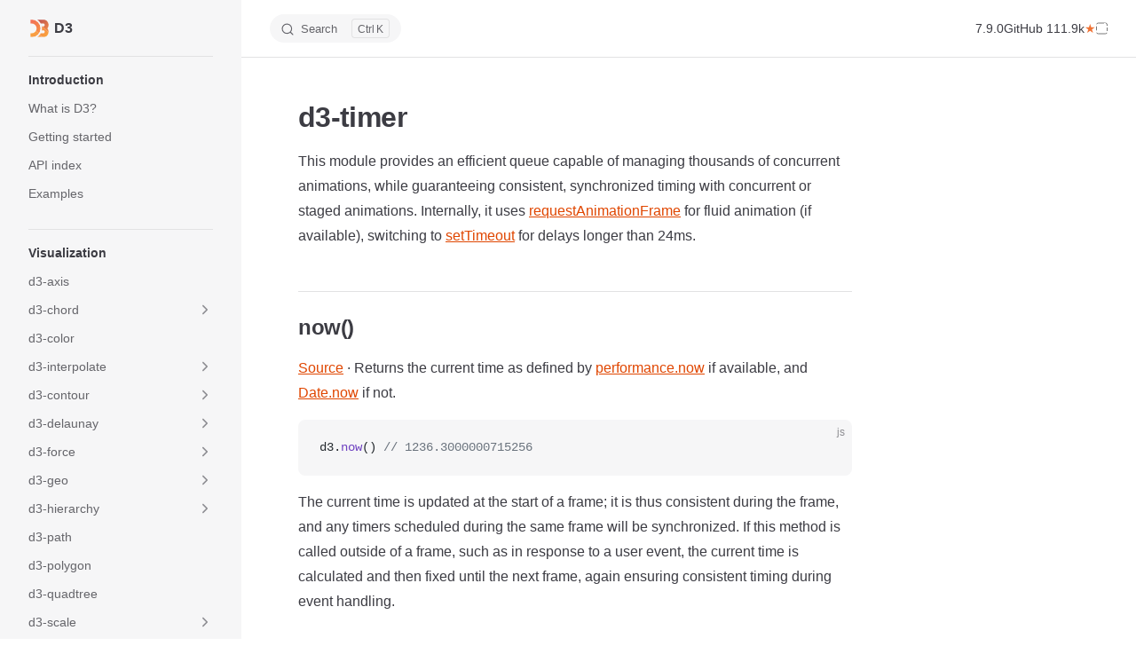

--- FILE ---
content_type: text/html; charset=utf-8
request_url: https://d3js.org/d3-timer
body_size: 16199
content:
<!DOCTYPE html>
<html lang="en-US" dir="ltr">
  <head>
    <meta charset="utf-8">
    <meta name="viewport" content="width=device-width,initial-scale=1">
    <title>d3-timer | D3 by Observable</title>
    <meta name="description" content="The JavaScript library for bespoke data visualization">
    <meta name="generator" content="VitePress v1.4.0">
    <link rel="preload stylesheet" href="/assets/style.CeCMf97_.css" as="style">
    
    <script type="module" src="/assets/app.CCtq6ZUt.js"></script>
    <link rel="modulepreload" href="/assets/chunks/theme.BqTYYPJA.js">
    <link rel="modulepreload" href="/assets/chunks/framework.BBlBmbNy.js">
    <link rel="modulepreload" href="/assets/d3-timer.md.DQCnIu-V.lean.js">
    <link rel="apple-touch-icon" href="/logo.png">
    <link rel="icon" type="image/png" href="/logo.png">
    <script async defer src="https://static.observablehq.com/assets/components/observable-made-by.js"></script>
    <script id="check-dark-mode">window.matchMedia("(prefers-color-scheme: dark)").matches&&document.documentElement.classList.add("dark");</script>
    <script id="check-mac-os">document.documentElement.classList.toggle("mac",/Mac|iPhone|iPod|iPad/i.test(navigator.platform));</script>
  </head>
  <body>
    <div id="app"><div class="Layout" data-v-5d98c3a5><!--[--><!--]--><!--[--><span tabindex="-1" data-v-0f60ec36></span><a href="#VPContent" class="VPSkipLink visually-hidden" data-v-0f60ec36> Skip to content </a><!--]--><!----><header class="VPNav" data-v-5d98c3a5 data-v-ae24b3ad><div class="VPNavBar" data-v-ae24b3ad data-v-6aa21345><div class="wrapper" data-v-6aa21345><div class="container" data-v-6aa21345><div class="title" data-v-6aa21345><div class="VPNavBarTitle has-sidebar" data-v-6aa21345 data-v-ab179fa1><a class="title" href="/" data-v-ab179fa1><!--[--><!--]--><!--[--><img class="VPImage logo" src="/logo.svg" alt data-v-8426fc1a><!--]--><span data-v-ab179fa1>D3</span><!--[--><!--]--></a></div></div><div class="content" data-v-6aa21345><div class="content-body" data-v-6aa21345><!--[--><!--]--><div class="VPNavBarSearch search" data-v-6aa21345><!--[--><!----><div id="local-search"><button type="button" class="DocSearch DocSearch-Button" aria-label="Search"><span class="DocSearch-Button-Container"><span class="vp-icon DocSearch-Search-Icon"></span><span class="DocSearch-Button-Placeholder">Search</span></span><span class="DocSearch-Button-Keys"><kbd class="DocSearch-Button-Key"></kbd><kbd class="DocSearch-Button-Key">K</kbd></span></button></div><!--]--></div><!----><!----><!----><!----><div class="VPFlyout VPNavBarExtra extra" data-v-6aa21345 data-v-bb2aa2f0 data-v-cf11d7a2><button type="button" class="button" aria-haspopup="true" aria-expanded="false" aria-label="extra navigation" data-v-cf11d7a2><span class="vpi-more-horizontal icon" data-v-cf11d7a2></span></button><div class="menu" data-v-cf11d7a2><div class="VPMenu" data-v-cf11d7a2 data-v-b98bc113><!----><!--[--><!--]--></div></div></div><!--[--><!--[--><!--[--><div style="display:flex;gap:1rem;"><!--[--><a target="_blank" title="7.9.0 release notes" href="https://github.com/d3/d3/releases" data-v-4244fc58><span data-v-4244fc58>7.9.0</span></a><a target="_blank" data-decoration="★" title="111,902 GitHub stars" href="https://github.com/d3/d3" data-v-4244fc58><span data-v-4244fc58>GitHub️ 111.9k</span></a><a class="mobile" target="_blank" title="111,902 GitHub stars" href="https://github.com/d3/d3" data-v-4244fc58><svg xmlns="http://www.w3.org/2000/svg" width="21" height="21" viewBox="0 0 21 21" fill="none" data-v-4244fc58><path d="M19.625 5.60534C18.7083 4.03477 17.4649 2.79135 15.8945 1.87479C14.3238 0.958185 12.6091 0.5 10.7492 0.5C8.88947 0.5 7.17422 0.958325 5.60388 1.87479C4.0333 2.7913 2.78997 4.03477 1.87332 5.60534C0.956814 7.17587 0.498535 8.89089 0.498535 10.7504C0.498535 12.984 1.15021 14.9926 2.4539 16.7766C3.75744 18.5607 5.44142 19.7952 7.50571 20.4803C7.746 20.5249 7.92388 20.4936 8.03954 20.387C8.15524 20.2804 8.21302 20.1467 8.21302 19.9868C8.21302 19.9601 8.21073 19.7199 8.20629 19.266C8.20171 18.8122 8.19956 18.4162 8.19956 18.0783L7.89256 18.1315C7.69682 18.1673 7.44989 18.1825 7.15178 18.1782C6.8538 18.174 6.54446 18.1428 6.22419 18.0847C5.90377 18.0272 5.60575 17.8937 5.32988 17.6846C5.05416 17.4755 4.85842 17.2018 4.74272 16.8639L4.60925 16.5568C4.52029 16.3523 4.38023 16.1251 4.18888 15.8761C3.99754 15.6269 3.80405 15.458 3.60831 15.369L3.51486 15.3021C3.45259 15.2577 3.39481 15.204 3.34138 15.1418C3.28799 15.0796 3.24802 15.0173 3.22132 14.955C3.19458 14.8926 3.21674 14.8414 3.28804 14.8012C3.35933 14.761 3.48817 14.7416 3.67512 14.7416L3.94196 14.7814C4.11993 14.8171 4.34007 14.9236 4.60266 15.1017C4.86511 15.2796 5.08085 15.5109 5.24994 15.7956C5.4547 16.1605 5.7014 16.4385 5.99072 16.6299C6.27982 16.8212 6.5713 16.9167 6.86488 16.9167C7.15846 16.9167 7.41203 16.8945 7.62567 16.8502C7.83908 16.8057 8.0393 16.7388 8.22625 16.6499C8.30633 16.0535 8.52437 15.5953 8.88017 15.275C8.37304 15.2217 7.9171 15.1414 7.51212 15.0347C7.10736 14.9278 6.6891 14.7544 6.25761 14.5139C5.82589 14.2738 5.46774 13.9756 5.18309 13.6198C4.89839 13.2639 4.66474 12.7966 4.48247 12.2183C4.3001 11.6399 4.20889 10.9726 4.20889 10.2163C4.20889 9.13941 4.56044 8.22304 5.26341 7.46665C4.93411 6.65705 4.96519 5.74947 5.35676 4.744C5.61482 4.66382 5.9975 4.72399 6.50463 4.92412C7.01186 5.12434 7.38323 5.29587 7.61912 5.43808C7.85502 5.58024 8.04402 5.70071 8.18642 5.79842C9.01411 5.56715 9.86825 5.45149 10.7491 5.45149C11.6299 5.45149 12.4843 5.56715 13.312 5.79842L13.8192 5.47823C14.166 5.26459 14.5756 5.06881 15.0469 4.89083C15.5185 4.71295 15.8791 4.66396 16.1284 4.74414C16.5286 5.74966 16.5643 6.65719 16.2349 7.46679C16.9378 8.22318 17.2895 9.13978 17.2895 10.2164C17.2895 10.9727 17.198 11.6421 17.0159 12.225C16.8336 12.808 16.5979 13.2749 16.3088 13.6265C16.0194 13.9781 15.659 14.274 15.2275 14.5141C14.7959 14.7544 14.3775 14.9278 13.9728 15.0347C13.5678 15.1415 13.1119 15.2219 12.6047 15.2752C13.0673 15.6755 13.2986 16.3073 13.2986 17.1704V19.9864C13.2986 20.1464 13.3542 20.2799 13.4656 20.3867C13.5768 20.4932 13.7524 20.5246 13.9927 20.4799C16.0573 19.7949 17.7413 18.5603 19.0448 16.7762C20.3481 14.9922 21 12.9837 21 10.75C20.9996 8.89075 20.541 7.17587 19.625 5.60534Z" fill="currentColor" data-v-4244fc58></path></svg></a><!--]--><observable-made-by></observable-made-by></div><!--]--><!--]--><!--]--><button type="button" class="VPNavBarHamburger hamburger" aria-label="mobile navigation" aria-expanded="false" aria-controls="VPNavScreen" data-v-6aa21345 data-v-e5dd9c1c><span class="container" data-v-e5dd9c1c><span class="top" data-v-e5dd9c1c></span><span class="middle" data-v-e5dd9c1c></span><span class="bottom" data-v-e5dd9c1c></span></span></button></div></div></div></div><div class="divider" data-v-6aa21345><div class="divider-line" data-v-6aa21345></div></div></div><!----></header><div class="VPLocalNav has-sidebar empty" data-v-5d98c3a5 data-v-a6f0e41e><div class="container" data-v-a6f0e41e><button class="menu" aria-expanded="false" aria-controls="VPSidebarNav" data-v-a6f0e41e><span class="vpi-align-left menu-icon" data-v-a6f0e41e></span><span class="menu-text" data-v-a6f0e41e>Menu</span></button><div class="VPLocalNavOutlineDropdown" style="--vp-vh:0px;" data-v-a6f0e41e data-v-17a5e62e><button data-v-17a5e62e>Return to top</button><!----></div></div></div><aside class="VPSidebar" data-v-5d98c3a5 data-v-319d5ca6><div class="curtain" data-v-319d5ca6></div><nav class="nav" id="VPSidebarNav" aria-labelledby="sidebar-aria-label" tabindex="-1" data-v-319d5ca6><span class="visually-hidden" id="sidebar-aria-label" data-v-319d5ca6> Sidebar Navigation </span><!--[--><!--]--><!--[--><div class="no-transition group" data-v-c40bc020><section class="VPSidebarItem level-0" data-v-c40bc020 data-v-b7550ba0><div class="item" role="button" tabindex="0" data-v-b7550ba0><div class="indicator" data-v-b7550ba0></div><h2 class="text" data-v-b7550ba0>Introduction</h2><!----></div><div class="items" data-v-b7550ba0><!--[--><div class="VPSidebarItem level-1 is-link" data-v-b7550ba0 data-v-b7550ba0><div class="item" data-v-b7550ba0><div class="indicator" data-v-b7550ba0></div><a class="VPLink link link" href="/what-is-d3" data-v-b7550ba0><!--[--><p class="text" data-v-b7550ba0>What is D3?</p><!--]--></a><!----></div><!----></div><div class="VPSidebarItem level-1 is-link" data-v-b7550ba0 data-v-b7550ba0><div class="item" data-v-b7550ba0><div class="indicator" data-v-b7550ba0></div><a class="VPLink link link" href="/getting-started" data-v-b7550ba0><!--[--><p class="text" data-v-b7550ba0>Getting started</p><!--]--></a><!----></div><!----></div><div class="VPSidebarItem level-1 is-link" data-v-b7550ba0 data-v-b7550ba0><div class="item" data-v-b7550ba0><div class="indicator" data-v-b7550ba0></div><a class="VPLink link link" href="/api" data-v-b7550ba0><!--[--><p class="text" data-v-b7550ba0>API index</p><!--]--></a><!----></div><!----></div><div class="VPSidebarItem level-1 is-link" data-v-b7550ba0 data-v-b7550ba0><div class="item" data-v-b7550ba0><div class="indicator" data-v-b7550ba0></div><a class="VPLink link vp-external-link-icon link" href="https://observablehq.com/@d3/gallery?utm_source=d3js-org&amp;utm_medium=page-nav&amp;utm_campaign=try-observable" target="_blank" rel="external" data-v-b7550ba0><!--[--><p class="text" data-v-b7550ba0>Examples</p><!--]--></a><!----></div><!----></div><!--]--></div></section></div><div class="no-transition group" data-v-c40bc020><section class="VPSidebarItem level-0" data-v-c40bc020 data-v-b7550ba0><div class="item" role="button" tabindex="0" data-v-b7550ba0><div class="indicator" data-v-b7550ba0></div><h2 class="text" data-v-b7550ba0>Visualization</h2><!----></div><div class="items" data-v-b7550ba0><!--[--><div class="VPSidebarItem level-1 is-link" data-v-b7550ba0 data-v-b7550ba0><div class="item" data-v-b7550ba0><div class="indicator" data-v-b7550ba0></div><a class="VPLink link link" href="/d3-axis" data-v-b7550ba0><!--[--><p class="text" data-v-b7550ba0>d3-axis</p><!--]--></a><!----></div><!----></div><section class="VPSidebarItem level-1 collapsible collapsed is-link" data-v-b7550ba0 data-v-b7550ba0><div class="item" tabindex="0" data-v-b7550ba0><div class="indicator" data-v-b7550ba0></div><a class="VPLink link link" href="/d3-chord" data-v-b7550ba0><!--[--><h3 class="text" data-v-b7550ba0>d3-chord</h3><!--]--></a><div class="caret" role="button" aria-label="toggle section" tabindex="0" data-v-b7550ba0><span class="vpi-chevron-right caret-icon" data-v-b7550ba0></span></div></div><div class="items" data-v-b7550ba0><!--[--><div class="VPSidebarItem level-2 is-link" data-v-b7550ba0 data-v-b7550ba0><div class="item" data-v-b7550ba0><div class="indicator" data-v-b7550ba0></div><a class="VPLink link link" href="/d3-chord/chord" data-v-b7550ba0><!--[--><p class="text" data-v-b7550ba0>Chords</p><!--]--></a><!----></div><!----></div><div class="VPSidebarItem level-2 is-link" data-v-b7550ba0 data-v-b7550ba0><div class="item" data-v-b7550ba0><div class="indicator" data-v-b7550ba0></div><a class="VPLink link link" href="/d3-chord/ribbon" data-v-b7550ba0><!--[--><p class="text" data-v-b7550ba0>Ribbons</p><!--]--></a><!----></div><!----></div><!--]--></div></section><div class="VPSidebarItem level-1 is-link" data-v-b7550ba0 data-v-b7550ba0><div class="item" data-v-b7550ba0><div class="indicator" data-v-b7550ba0></div><a class="VPLink link link" href="/d3-color" data-v-b7550ba0><!--[--><p class="text" data-v-b7550ba0>d3-color</p><!--]--></a><!----></div><!----></div><section class="VPSidebarItem level-1 collapsible collapsed is-link" data-v-b7550ba0 data-v-b7550ba0><div class="item" tabindex="0" data-v-b7550ba0><div class="indicator" data-v-b7550ba0></div><a class="VPLink link link" href="/d3-interpolate" data-v-b7550ba0><!--[--><h3 class="text" data-v-b7550ba0>d3-interpolate</h3><!--]--></a><div class="caret" role="button" aria-label="toggle section" tabindex="0" data-v-b7550ba0><span class="vpi-chevron-right caret-icon" data-v-b7550ba0></span></div></div><div class="items" data-v-b7550ba0><!--[--><div class="VPSidebarItem level-2 is-link" data-v-b7550ba0 data-v-b7550ba0><div class="item" data-v-b7550ba0><div class="indicator" data-v-b7550ba0></div><a class="VPLink link link" href="/d3-interpolate/value" data-v-b7550ba0><!--[--><p class="text" data-v-b7550ba0>Value interpolation</p><!--]--></a><!----></div><!----></div><div class="VPSidebarItem level-2 is-link" data-v-b7550ba0 data-v-b7550ba0><div class="item" data-v-b7550ba0><div class="indicator" data-v-b7550ba0></div><a class="VPLink link link" href="/d3-interpolate/color" data-v-b7550ba0><!--[--><p class="text" data-v-b7550ba0>Color interpolation</p><!--]--></a><!----></div><!----></div><div class="VPSidebarItem level-2 is-link" data-v-b7550ba0 data-v-b7550ba0><div class="item" data-v-b7550ba0><div class="indicator" data-v-b7550ba0></div><a class="VPLink link link" href="/d3-interpolate/transform" data-v-b7550ba0><!--[--><p class="text" data-v-b7550ba0>Transform interpolation</p><!--]--></a><!----></div><!----></div><div class="VPSidebarItem level-2 is-link" data-v-b7550ba0 data-v-b7550ba0><div class="item" data-v-b7550ba0><div class="indicator" data-v-b7550ba0></div><a class="VPLink link link" href="/d3-interpolate/zoom" data-v-b7550ba0><!--[--><p class="text" data-v-b7550ba0>Zoom interpolation</p><!--]--></a><!----></div><!----></div><!--]--></div></section><section class="VPSidebarItem level-1 collapsible collapsed is-link" data-v-b7550ba0 data-v-b7550ba0><div class="item" tabindex="0" data-v-b7550ba0><div class="indicator" data-v-b7550ba0></div><a class="VPLink link link" href="/d3-contour" data-v-b7550ba0><!--[--><h3 class="text" data-v-b7550ba0>d3-contour</h3><!--]--></a><div class="caret" role="button" aria-label="toggle section" tabindex="0" data-v-b7550ba0><span class="vpi-chevron-right caret-icon" data-v-b7550ba0></span></div></div><div class="items" data-v-b7550ba0><!--[--><div class="VPSidebarItem level-2 is-link" data-v-b7550ba0 data-v-b7550ba0><div class="item" data-v-b7550ba0><div class="indicator" data-v-b7550ba0></div><a class="VPLink link link" href="/d3-contour/contour" data-v-b7550ba0><!--[--><p class="text" data-v-b7550ba0>Contour polygons</p><!--]--></a><!----></div><!----></div><div class="VPSidebarItem level-2 is-link" data-v-b7550ba0 data-v-b7550ba0><div class="item" data-v-b7550ba0><div class="indicator" data-v-b7550ba0></div><a class="VPLink link link" href="/d3-contour/density" data-v-b7550ba0><!--[--><p class="text" data-v-b7550ba0>Density estimation</p><!--]--></a><!----></div><!----></div><!--]--></div></section><section class="VPSidebarItem level-1 collapsible collapsed is-link" data-v-b7550ba0 data-v-b7550ba0><div class="item" tabindex="0" data-v-b7550ba0><div class="indicator" data-v-b7550ba0></div><a class="VPLink link link" href="/d3-delaunay" data-v-b7550ba0><!--[--><h3 class="text" data-v-b7550ba0>d3-delaunay</h3><!--]--></a><div class="caret" role="button" aria-label="toggle section" tabindex="0" data-v-b7550ba0><span class="vpi-chevron-right caret-icon" data-v-b7550ba0></span></div></div><div class="items" data-v-b7550ba0><!--[--><div class="VPSidebarItem level-2 is-link" data-v-b7550ba0 data-v-b7550ba0><div class="item" data-v-b7550ba0><div class="indicator" data-v-b7550ba0></div><a class="VPLink link link" href="/d3-delaunay/delaunay" data-v-b7550ba0><!--[--><p class="text" data-v-b7550ba0>Delaunay triangulations</p><!--]--></a><!----></div><!----></div><div class="VPSidebarItem level-2 is-link" data-v-b7550ba0 data-v-b7550ba0><div class="item" data-v-b7550ba0><div class="indicator" data-v-b7550ba0></div><a class="VPLink link link" href="/d3-delaunay/voronoi" data-v-b7550ba0><!--[--><p class="text" data-v-b7550ba0>Voronoi diagrams</p><!--]--></a><!----></div><!----></div><!--]--></div></section><section class="VPSidebarItem level-1 collapsible collapsed is-link" data-v-b7550ba0 data-v-b7550ba0><div class="item" tabindex="0" data-v-b7550ba0><div class="indicator" data-v-b7550ba0></div><a class="VPLink link link" href="/d3-force" data-v-b7550ba0><!--[--><h3 class="text" data-v-b7550ba0>d3-force</h3><!--]--></a><div class="caret" role="button" aria-label="toggle section" tabindex="0" data-v-b7550ba0><span class="vpi-chevron-right caret-icon" data-v-b7550ba0></span></div></div><div class="items" data-v-b7550ba0><!--[--><div class="VPSidebarItem level-2 is-link" data-v-b7550ba0 data-v-b7550ba0><div class="item" data-v-b7550ba0><div class="indicator" data-v-b7550ba0></div><a class="VPLink link link" href="/d3-force/simulation" data-v-b7550ba0><!--[--><p class="text" data-v-b7550ba0>Force simulations</p><!--]--></a><!----></div><!----></div><div class="VPSidebarItem level-2 is-link" data-v-b7550ba0 data-v-b7550ba0><div class="item" data-v-b7550ba0><div class="indicator" data-v-b7550ba0></div><a class="VPLink link link" href="/d3-force/center" data-v-b7550ba0><!--[--><p class="text" data-v-b7550ba0>Center force</p><!--]--></a><!----></div><!----></div><div class="VPSidebarItem level-2 is-link" data-v-b7550ba0 data-v-b7550ba0><div class="item" data-v-b7550ba0><div class="indicator" data-v-b7550ba0></div><a class="VPLink link link" href="/d3-force/collide" data-v-b7550ba0><!--[--><p class="text" data-v-b7550ba0>Collide force</p><!--]--></a><!----></div><!----></div><div class="VPSidebarItem level-2 is-link" data-v-b7550ba0 data-v-b7550ba0><div class="item" data-v-b7550ba0><div class="indicator" data-v-b7550ba0></div><a class="VPLink link link" href="/d3-force/link" data-v-b7550ba0><!--[--><p class="text" data-v-b7550ba0>Link force</p><!--]--></a><!----></div><!----></div><div class="VPSidebarItem level-2 is-link" data-v-b7550ba0 data-v-b7550ba0><div class="item" data-v-b7550ba0><div class="indicator" data-v-b7550ba0></div><a class="VPLink link link" href="/d3-force/many-body" data-v-b7550ba0><!--[--><p class="text" data-v-b7550ba0>Many-body force</p><!--]--></a><!----></div><!----></div><div class="VPSidebarItem level-2 is-link" data-v-b7550ba0 data-v-b7550ba0><div class="item" data-v-b7550ba0><div class="indicator" data-v-b7550ba0></div><a class="VPLink link link" href="/d3-force/position" data-v-b7550ba0><!--[--><p class="text" data-v-b7550ba0>Position forces</p><!--]--></a><!----></div><!----></div><!--]--></div></section><section class="VPSidebarItem level-1 collapsible collapsed is-link" data-v-b7550ba0 data-v-b7550ba0><div class="item" tabindex="0" data-v-b7550ba0><div class="indicator" data-v-b7550ba0></div><a class="VPLink link link" href="/d3-geo" data-v-b7550ba0><!--[--><h3 class="text" data-v-b7550ba0>d3-geo</h3><!--]--></a><div class="caret" role="button" aria-label="toggle section" tabindex="0" data-v-b7550ba0><span class="vpi-chevron-right caret-icon" data-v-b7550ba0></span></div></div><div class="items" data-v-b7550ba0><!--[--><div class="VPSidebarItem level-2 is-link" data-v-b7550ba0 data-v-b7550ba0><div class="item" data-v-b7550ba0><div class="indicator" data-v-b7550ba0></div><a class="VPLink link link" href="/d3-geo/path" data-v-b7550ba0><!--[--><p class="text" data-v-b7550ba0>Paths</p><!--]--></a><!----></div><!----></div><section class="VPSidebarItem level-2 collapsible collapsed is-link" data-v-b7550ba0 data-v-b7550ba0><div class="item" tabindex="0" data-v-b7550ba0><div class="indicator" data-v-b7550ba0></div><a class="VPLink link link" href="/d3-geo/projection" data-v-b7550ba0><!--[--><h4 class="text" data-v-b7550ba0>Projections</h4><!--]--></a><div class="caret" role="button" aria-label="toggle section" tabindex="0" data-v-b7550ba0><span class="vpi-chevron-right caret-icon" data-v-b7550ba0></span></div></div><div class="items" data-v-b7550ba0><!--[--><div class="VPSidebarItem level-3 is-link" data-v-b7550ba0 data-v-b7550ba0><div class="item" data-v-b7550ba0><div class="indicator" data-v-b7550ba0></div><a class="VPLink link link" href="/d3-geo/azimuthal" data-v-b7550ba0><!--[--><p class="text" data-v-b7550ba0>Azimuthal projections</p><!--]--></a><!----></div><!----></div><div class="VPSidebarItem level-3 is-link" data-v-b7550ba0 data-v-b7550ba0><div class="item" data-v-b7550ba0><div class="indicator" data-v-b7550ba0></div><a class="VPLink link link" href="/d3-geo/conic" data-v-b7550ba0><!--[--><p class="text" data-v-b7550ba0>Conic projections</p><!--]--></a><!----></div><!----></div><div class="VPSidebarItem level-3 is-link" data-v-b7550ba0 data-v-b7550ba0><div class="item" data-v-b7550ba0><div class="indicator" data-v-b7550ba0></div><a class="VPLink link link" href="/d3-geo/cylindrical" data-v-b7550ba0><!--[--><p class="text" data-v-b7550ba0>Cylindrical projections</p><!--]--></a><!----></div><!----></div><!--]--></div></section><div class="VPSidebarItem level-2 is-link" data-v-b7550ba0 data-v-b7550ba0><div class="item" data-v-b7550ba0><div class="indicator" data-v-b7550ba0></div><a class="VPLink link link" href="/d3-geo/stream" data-v-b7550ba0><!--[--><p class="text" data-v-b7550ba0>Streams</p><!--]--></a><!----></div><!----></div><div class="VPSidebarItem level-2 is-link" data-v-b7550ba0 data-v-b7550ba0><div class="item" data-v-b7550ba0><div class="indicator" data-v-b7550ba0></div><a class="VPLink link link" href="/d3-geo/shape" data-v-b7550ba0><!--[--><p class="text" data-v-b7550ba0>Spherical shapes</p><!--]--></a><!----></div><!----></div><div class="VPSidebarItem level-2 is-link" data-v-b7550ba0 data-v-b7550ba0><div class="item" data-v-b7550ba0><div class="indicator" data-v-b7550ba0></div><a class="VPLink link link" href="/d3-geo/math" data-v-b7550ba0><!--[--><p class="text" data-v-b7550ba0>Spherical math</p><!--]--></a><!----></div><!----></div><!--]--></div></section><section class="VPSidebarItem level-1 collapsible collapsed is-link" data-v-b7550ba0 data-v-b7550ba0><div class="item" tabindex="0" data-v-b7550ba0><div class="indicator" data-v-b7550ba0></div><a class="VPLink link link" href="/d3-hierarchy" data-v-b7550ba0><!--[--><h3 class="text" data-v-b7550ba0>d3-hierarchy</h3><!--]--></a><div class="caret" role="button" aria-label="toggle section" tabindex="0" data-v-b7550ba0><span class="vpi-chevron-right caret-icon" data-v-b7550ba0></span></div></div><div class="items" data-v-b7550ba0><!--[--><div class="VPSidebarItem level-2 is-link" data-v-b7550ba0 data-v-b7550ba0><div class="item" data-v-b7550ba0><div class="indicator" data-v-b7550ba0></div><a class="VPLink link link" href="/d3-hierarchy/hierarchy" data-v-b7550ba0><!--[--><p class="text" data-v-b7550ba0>Hierarchies</p><!--]--></a><!----></div><!----></div><div class="VPSidebarItem level-2 is-link" data-v-b7550ba0 data-v-b7550ba0><div class="item" data-v-b7550ba0><div class="indicator" data-v-b7550ba0></div><a class="VPLink link link" href="/d3-hierarchy/stratify" data-v-b7550ba0><!--[--><p class="text" data-v-b7550ba0>Stratify</p><!--]--></a><!----></div><!----></div><div class="VPSidebarItem level-2 is-link" data-v-b7550ba0 data-v-b7550ba0><div class="item" data-v-b7550ba0><div class="indicator" data-v-b7550ba0></div><a class="VPLink link link" href="/d3-hierarchy/tree" data-v-b7550ba0><!--[--><p class="text" data-v-b7550ba0>Tree</p><!--]--></a><!----></div><!----></div><div class="VPSidebarItem level-2 is-link" data-v-b7550ba0 data-v-b7550ba0><div class="item" data-v-b7550ba0><div class="indicator" data-v-b7550ba0></div><a class="VPLink link link" href="/d3-hierarchy/cluster" data-v-b7550ba0><!--[--><p class="text" data-v-b7550ba0>Cluster</p><!--]--></a><!----></div><!----></div><div class="VPSidebarItem level-2 is-link" data-v-b7550ba0 data-v-b7550ba0><div class="item" data-v-b7550ba0><div class="indicator" data-v-b7550ba0></div><a class="VPLink link link" href="/d3-hierarchy/partition" data-v-b7550ba0><!--[--><p class="text" data-v-b7550ba0>Partition</p><!--]--></a><!----></div><!----></div><div class="VPSidebarItem level-2 is-link" data-v-b7550ba0 data-v-b7550ba0><div class="item" data-v-b7550ba0><div class="indicator" data-v-b7550ba0></div><a class="VPLink link link" href="/d3-hierarchy/pack" data-v-b7550ba0><!--[--><p class="text" data-v-b7550ba0>Pack</p><!--]--></a><!----></div><!----></div><div class="VPSidebarItem level-2 is-link" data-v-b7550ba0 data-v-b7550ba0><div class="item" data-v-b7550ba0><div class="indicator" data-v-b7550ba0></div><a class="VPLink link link" href="/d3-hierarchy/treemap" data-v-b7550ba0><!--[--><p class="text" data-v-b7550ba0>Treemap</p><!--]--></a><!----></div><!----></div><!--]--></div></section><div class="VPSidebarItem level-1 is-link" data-v-b7550ba0 data-v-b7550ba0><div class="item" data-v-b7550ba0><div class="indicator" data-v-b7550ba0></div><a class="VPLink link link" href="/d3-path" data-v-b7550ba0><!--[--><p class="text" data-v-b7550ba0>d3-path</p><!--]--></a><!----></div><!----></div><div class="VPSidebarItem level-1 is-link" data-v-b7550ba0 data-v-b7550ba0><div class="item" data-v-b7550ba0><div class="indicator" data-v-b7550ba0></div><a class="VPLink link link" href="/d3-polygon" data-v-b7550ba0><!--[--><p class="text" data-v-b7550ba0>d3-polygon</p><!--]--></a><!----></div><!----></div><div class="VPSidebarItem level-1 is-link" data-v-b7550ba0 data-v-b7550ba0><div class="item" data-v-b7550ba0><div class="indicator" data-v-b7550ba0></div><a class="VPLink link link" href="/d3-quadtree" data-v-b7550ba0><!--[--><p class="text" data-v-b7550ba0>d3-quadtree</p><!--]--></a><!----></div><!----></div><section class="VPSidebarItem level-1 collapsible collapsed is-link" data-v-b7550ba0 data-v-b7550ba0><div class="item" tabindex="0" data-v-b7550ba0><div class="indicator" data-v-b7550ba0></div><a class="VPLink link link" href="/d3-scale" data-v-b7550ba0><!--[--><h3 class="text" data-v-b7550ba0>d3-scale</h3><!--]--></a><div class="caret" role="button" aria-label="toggle section" tabindex="0" data-v-b7550ba0><span class="vpi-chevron-right caret-icon" data-v-b7550ba0></span></div></div><div class="items" data-v-b7550ba0><!--[--><div class="VPSidebarItem level-2 is-link" data-v-b7550ba0 data-v-b7550ba0><div class="item" data-v-b7550ba0><div class="indicator" data-v-b7550ba0></div><a class="VPLink link link" href="/d3-scale/linear" data-v-b7550ba0><!--[--><p class="text" data-v-b7550ba0>Linear scales</p><!--]--></a><!----></div><!----></div><div class="VPSidebarItem level-2 is-link" data-v-b7550ba0 data-v-b7550ba0><div class="item" data-v-b7550ba0><div class="indicator" data-v-b7550ba0></div><a class="VPLink link link" href="/d3-scale/time" data-v-b7550ba0><!--[--><p class="text" data-v-b7550ba0>Time scales</p><!--]--></a><!----></div><!----></div><div class="VPSidebarItem level-2 is-link" data-v-b7550ba0 data-v-b7550ba0><div class="item" data-v-b7550ba0><div class="indicator" data-v-b7550ba0></div><a class="VPLink link link" href="/d3-scale/pow" data-v-b7550ba0><!--[--><p class="text" data-v-b7550ba0>Pow scales</p><!--]--></a><!----></div><!----></div><div class="VPSidebarItem level-2 is-link" data-v-b7550ba0 data-v-b7550ba0><div class="item" data-v-b7550ba0><div class="indicator" data-v-b7550ba0></div><a class="VPLink link link" href="/d3-scale/log" data-v-b7550ba0><!--[--><p class="text" data-v-b7550ba0>Log scales</p><!--]--></a><!----></div><!----></div><div class="VPSidebarItem level-2 is-link" data-v-b7550ba0 data-v-b7550ba0><div class="item" data-v-b7550ba0><div class="indicator" data-v-b7550ba0></div><a class="VPLink link link" href="/d3-scale/symlog" data-v-b7550ba0><!--[--><p class="text" data-v-b7550ba0>Symlog scales</p><!--]--></a><!----></div><!----></div><div class="VPSidebarItem level-2 is-link" data-v-b7550ba0 data-v-b7550ba0><div class="item" data-v-b7550ba0><div class="indicator" data-v-b7550ba0></div><a class="VPLink link link" href="/d3-scale/ordinal" data-v-b7550ba0><!--[--><p class="text" data-v-b7550ba0>Ordinal scales</p><!--]--></a><!----></div><!----></div><div class="VPSidebarItem level-2 is-link" data-v-b7550ba0 data-v-b7550ba0><div class="item" data-v-b7550ba0><div class="indicator" data-v-b7550ba0></div><a class="VPLink link link" href="/d3-scale/band" data-v-b7550ba0><!--[--><p class="text" data-v-b7550ba0>Band scales</p><!--]--></a><!----></div><!----></div><div class="VPSidebarItem level-2 is-link" data-v-b7550ba0 data-v-b7550ba0><div class="item" data-v-b7550ba0><div class="indicator" data-v-b7550ba0></div><a class="VPLink link link" href="/d3-scale/point" data-v-b7550ba0><!--[--><p class="text" data-v-b7550ba0>Point scales</p><!--]--></a><!----></div><!----></div><div class="VPSidebarItem level-2 is-link" data-v-b7550ba0 data-v-b7550ba0><div class="item" data-v-b7550ba0><div class="indicator" data-v-b7550ba0></div><a class="VPLink link link" href="/d3-scale/sequential" data-v-b7550ba0><!--[--><p class="text" data-v-b7550ba0>Sequential scales</p><!--]--></a><!----></div><!----></div><div class="VPSidebarItem level-2 is-link" data-v-b7550ba0 data-v-b7550ba0><div class="item" data-v-b7550ba0><div class="indicator" data-v-b7550ba0></div><a class="VPLink link link" href="/d3-scale/diverging" data-v-b7550ba0><!--[--><p class="text" data-v-b7550ba0>Diverging scales</p><!--]--></a><!----></div><!----></div><div class="VPSidebarItem level-2 is-link" data-v-b7550ba0 data-v-b7550ba0><div class="item" data-v-b7550ba0><div class="indicator" data-v-b7550ba0></div><a class="VPLink link link" href="/d3-scale/quantile" data-v-b7550ba0><!--[--><p class="text" data-v-b7550ba0>Quantile scales</p><!--]--></a><!----></div><!----></div><div class="VPSidebarItem level-2 is-link" data-v-b7550ba0 data-v-b7550ba0><div class="item" data-v-b7550ba0><div class="indicator" data-v-b7550ba0></div><a class="VPLink link link" href="/d3-scale/quantize" data-v-b7550ba0><!--[--><p class="text" data-v-b7550ba0>Quantize scales</p><!--]--></a><!----></div><!----></div><div class="VPSidebarItem level-2 is-link" data-v-b7550ba0 data-v-b7550ba0><div class="item" data-v-b7550ba0><div class="indicator" data-v-b7550ba0></div><a class="VPLink link link" href="/d3-scale/threshold" data-v-b7550ba0><!--[--><p class="text" data-v-b7550ba0>Threshold scales</p><!--]--></a><!----></div><!----></div><!--]--></div></section><section class="VPSidebarItem level-1 collapsible collapsed is-link" data-v-b7550ba0 data-v-b7550ba0><div class="item" tabindex="0" data-v-b7550ba0><div class="indicator" data-v-b7550ba0></div><a class="VPLink link link" href="/d3-scale-chromatic" data-v-b7550ba0><!--[--><h3 class="text" data-v-b7550ba0>d3-scale-chromatic</h3><!--]--></a><div class="caret" role="button" aria-label="toggle section" tabindex="0" data-v-b7550ba0><span class="vpi-chevron-right caret-icon" data-v-b7550ba0></span></div></div><div class="items" data-v-b7550ba0><!--[--><div class="VPSidebarItem level-2 is-link" data-v-b7550ba0 data-v-b7550ba0><div class="item" data-v-b7550ba0><div class="indicator" data-v-b7550ba0></div><a class="VPLink link link" href="/d3-scale-chromatic/categorical" data-v-b7550ba0><!--[--><p class="text" data-v-b7550ba0>Categorical schemes</p><!--]--></a><!----></div><!----></div><div class="VPSidebarItem level-2 is-link" data-v-b7550ba0 data-v-b7550ba0><div class="item" data-v-b7550ba0><div class="indicator" data-v-b7550ba0></div><a class="VPLink link link" href="/d3-scale-chromatic/cyclical" data-v-b7550ba0><!--[--><p class="text" data-v-b7550ba0>Cyclical schemes</p><!--]--></a><!----></div><!----></div><div class="VPSidebarItem level-2 is-link" data-v-b7550ba0 data-v-b7550ba0><div class="item" data-v-b7550ba0><div class="indicator" data-v-b7550ba0></div><a class="VPLink link link" href="/d3-scale-chromatic/diverging" data-v-b7550ba0><!--[--><p class="text" data-v-b7550ba0>Diverging schemes</p><!--]--></a><!----></div><!----></div><div class="VPSidebarItem level-2 is-link" data-v-b7550ba0 data-v-b7550ba0><div class="item" data-v-b7550ba0><div class="indicator" data-v-b7550ba0></div><a class="VPLink link link" href="/d3-scale-chromatic/sequential" data-v-b7550ba0><!--[--><p class="text" data-v-b7550ba0>Sequential schemes</p><!--]--></a><!----></div><!----></div><!--]--></div></section><section class="VPSidebarItem level-1 collapsible collapsed is-link" data-v-b7550ba0 data-v-b7550ba0><div class="item" tabindex="0" data-v-b7550ba0><div class="indicator" data-v-b7550ba0></div><a class="VPLink link link" href="/d3-selection" data-v-b7550ba0><!--[--><h3 class="text" data-v-b7550ba0>d3-selection</h3><!--]--></a><div class="caret" role="button" aria-label="toggle section" tabindex="0" data-v-b7550ba0><span class="vpi-chevron-right caret-icon" data-v-b7550ba0></span></div></div><div class="items" data-v-b7550ba0><!--[--><div class="VPSidebarItem level-2 is-link" data-v-b7550ba0 data-v-b7550ba0><div class="item" data-v-b7550ba0><div class="indicator" data-v-b7550ba0></div><a class="VPLink link link" href="/d3-selection/selecting" data-v-b7550ba0><!--[--><p class="text" data-v-b7550ba0>Selecting elements</p><!--]--></a><!----></div><!----></div><div class="VPSidebarItem level-2 is-link" data-v-b7550ba0 data-v-b7550ba0><div class="item" data-v-b7550ba0><div class="indicator" data-v-b7550ba0></div><a class="VPLink link link" href="/d3-selection/modifying" data-v-b7550ba0><!--[--><p class="text" data-v-b7550ba0>Modifying elements</p><!--]--></a><!----></div><!----></div><div class="VPSidebarItem level-2 is-link" data-v-b7550ba0 data-v-b7550ba0><div class="item" data-v-b7550ba0><div class="indicator" data-v-b7550ba0></div><a class="VPLink link link" href="/d3-selection/joining" data-v-b7550ba0><!--[--><p class="text" data-v-b7550ba0>Joining data</p><!--]--></a><!----></div><!----></div><div class="VPSidebarItem level-2 is-link" data-v-b7550ba0 data-v-b7550ba0><div class="item" data-v-b7550ba0><div class="indicator" data-v-b7550ba0></div><a class="VPLink link link" href="/d3-selection/events" data-v-b7550ba0><!--[--><p class="text" data-v-b7550ba0>Handling events</p><!--]--></a><!----></div><!----></div><div class="VPSidebarItem level-2 is-link" data-v-b7550ba0 data-v-b7550ba0><div class="item" data-v-b7550ba0><div class="indicator" data-v-b7550ba0></div><a class="VPLink link link" href="/d3-selection/control-flow" data-v-b7550ba0><!--[--><p class="text" data-v-b7550ba0>Control flow</p><!--]--></a><!----></div><!----></div><div class="VPSidebarItem level-2 is-link" data-v-b7550ba0 data-v-b7550ba0><div class="item" data-v-b7550ba0><div class="indicator" data-v-b7550ba0></div><a class="VPLink link link" href="/d3-selection/locals" data-v-b7550ba0><!--[--><p class="text" data-v-b7550ba0>Local variables</p><!--]--></a><!----></div><!----></div><div class="VPSidebarItem level-2 is-link" data-v-b7550ba0 data-v-b7550ba0><div class="item" data-v-b7550ba0><div class="indicator" data-v-b7550ba0></div><a class="VPLink link link" href="/d3-selection/namespaces" data-v-b7550ba0><!--[--><p class="text" data-v-b7550ba0>Namespaces</p><!--]--></a><!----></div><!----></div><!--]--></div></section><section class="VPSidebarItem level-1 collapsible collapsed is-link" data-v-b7550ba0 data-v-b7550ba0><div class="item" tabindex="0" data-v-b7550ba0><div class="indicator" data-v-b7550ba0></div><a class="VPLink link link" href="/d3-shape" data-v-b7550ba0><!--[--><h3 class="text" data-v-b7550ba0>d3-shape</h3><!--]--></a><div class="caret" role="button" aria-label="toggle section" tabindex="0" data-v-b7550ba0><span class="vpi-chevron-right caret-icon" data-v-b7550ba0></span></div></div><div class="items" data-v-b7550ba0><!--[--><div class="VPSidebarItem level-2 is-link" data-v-b7550ba0 data-v-b7550ba0><div class="item" data-v-b7550ba0><div class="indicator" data-v-b7550ba0></div><a class="VPLink link link" href="/d3-shape/arc" data-v-b7550ba0><!--[--><p class="text" data-v-b7550ba0>Arcs</p><!--]--></a><!----></div><!----></div><div class="VPSidebarItem level-2 is-link" data-v-b7550ba0 data-v-b7550ba0><div class="item" data-v-b7550ba0><div class="indicator" data-v-b7550ba0></div><a class="VPLink link link" href="/d3-shape/area" data-v-b7550ba0><!--[--><p class="text" data-v-b7550ba0>Areas</p><!--]--></a><!----></div><!----></div><div class="VPSidebarItem level-2 is-link" data-v-b7550ba0 data-v-b7550ba0><div class="item" data-v-b7550ba0><div class="indicator" data-v-b7550ba0></div><a class="VPLink link link" href="/d3-shape/curve" data-v-b7550ba0><!--[--><p class="text" data-v-b7550ba0>Curves</p><!--]--></a><!----></div><!----></div><div class="VPSidebarItem level-2 is-link" data-v-b7550ba0 data-v-b7550ba0><div class="item" data-v-b7550ba0><div class="indicator" data-v-b7550ba0></div><a class="VPLink link link" href="/d3-shape/line" data-v-b7550ba0><!--[--><p class="text" data-v-b7550ba0>Lines</p><!--]--></a><!----></div><!----></div><div class="VPSidebarItem level-2 is-link" data-v-b7550ba0 data-v-b7550ba0><div class="item" data-v-b7550ba0><div class="indicator" data-v-b7550ba0></div><a class="VPLink link link" href="/d3-shape/link" data-v-b7550ba0><!--[--><p class="text" data-v-b7550ba0>Links</p><!--]--></a><!----></div><!----></div><div class="VPSidebarItem level-2 is-link" data-v-b7550ba0 data-v-b7550ba0><div class="item" data-v-b7550ba0><div class="indicator" data-v-b7550ba0></div><a class="VPLink link link" href="/d3-shape/pie" data-v-b7550ba0><!--[--><p class="text" data-v-b7550ba0>Pies</p><!--]--></a><!----></div><!----></div><div class="VPSidebarItem level-2 is-link" data-v-b7550ba0 data-v-b7550ba0><div class="item" data-v-b7550ba0><div class="indicator" data-v-b7550ba0></div><a class="VPLink link link" href="/d3-shape/stack" data-v-b7550ba0><!--[--><p class="text" data-v-b7550ba0>Stacks</p><!--]--></a><!----></div><!----></div><div class="VPSidebarItem level-2 is-link" data-v-b7550ba0 data-v-b7550ba0><div class="item" data-v-b7550ba0><div class="indicator" data-v-b7550ba0></div><a class="VPLink link link" href="/d3-shape/symbol" data-v-b7550ba0><!--[--><p class="text" data-v-b7550ba0>Symbols</p><!--]--></a><!----></div><!----></div><div class="VPSidebarItem level-2 is-link" data-v-b7550ba0 data-v-b7550ba0><div class="item" data-v-b7550ba0><div class="indicator" data-v-b7550ba0></div><a class="VPLink link link" href="/d3-shape/radial-area" data-v-b7550ba0><!--[--><p class="text" data-v-b7550ba0>Radial areas</p><!--]--></a><!----></div><!----></div><div class="VPSidebarItem level-2 is-link" data-v-b7550ba0 data-v-b7550ba0><div class="item" data-v-b7550ba0><div class="indicator" data-v-b7550ba0></div><a class="VPLink link link" href="/d3-shape/radial-line" data-v-b7550ba0><!--[--><p class="text" data-v-b7550ba0>Radial lines</p><!--]--></a><!----></div><!----></div><div class="VPSidebarItem level-2 is-link" data-v-b7550ba0 data-v-b7550ba0><div class="item" data-v-b7550ba0><div class="indicator" data-v-b7550ba0></div><a class="VPLink link link" href="/d3-shape/radial-link" data-v-b7550ba0><!--[--><p class="text" data-v-b7550ba0>Radial links</p><!--]--></a><!----></div><!----></div><!--]--></div></section><!--]--></div></section></div><div class="no-transition group" data-v-c40bc020><section class="VPSidebarItem level-0 has-active" data-v-c40bc020 data-v-b7550ba0><div class="item" role="button" tabindex="0" data-v-b7550ba0><div class="indicator" data-v-b7550ba0></div><h2 class="text" data-v-b7550ba0>Animation</h2><!----></div><div class="items" data-v-b7550ba0><!--[--><div class="VPSidebarItem level-1 is-link" data-v-b7550ba0 data-v-b7550ba0><div class="item" data-v-b7550ba0><div class="indicator" data-v-b7550ba0></div><a class="VPLink link link" href="/d3-ease" data-v-b7550ba0><!--[--><p class="text" data-v-b7550ba0>d3-ease</p><!--]--></a><!----></div><!----></div><div class="VPSidebarItem level-1 is-link" data-v-b7550ba0 data-v-b7550ba0><div class="item" data-v-b7550ba0><div class="indicator" data-v-b7550ba0></div><a class="VPLink link link" href="/d3-timer" data-v-b7550ba0><!--[--><p class="text" data-v-b7550ba0>d3-timer</p><!--]--></a><!----></div><!----></div><section class="VPSidebarItem level-1 collapsible collapsed is-link" data-v-b7550ba0 data-v-b7550ba0><div class="item" tabindex="0" data-v-b7550ba0><div class="indicator" data-v-b7550ba0></div><a class="VPLink link link" href="/d3-transition" data-v-b7550ba0><!--[--><h3 class="text" data-v-b7550ba0>d3-transition</h3><!--]--></a><div class="caret" role="button" aria-label="toggle section" tabindex="0" data-v-b7550ba0><span class="vpi-chevron-right caret-icon" data-v-b7550ba0></span></div></div><div class="items" data-v-b7550ba0><!--[--><div class="VPSidebarItem level-2 is-link" data-v-b7550ba0 data-v-b7550ba0><div class="item" data-v-b7550ba0><div class="indicator" data-v-b7550ba0></div><a class="VPLink link link" href="/d3-transition/selecting" data-v-b7550ba0><!--[--><p class="text" data-v-b7550ba0>Selecting elements</p><!--]--></a><!----></div><!----></div><div class="VPSidebarItem level-2 is-link" data-v-b7550ba0 data-v-b7550ba0><div class="item" data-v-b7550ba0><div class="indicator" data-v-b7550ba0></div><a class="VPLink link link" href="/d3-transition/modifying" data-v-b7550ba0><!--[--><p class="text" data-v-b7550ba0>Modifying elements</p><!--]--></a><!----></div><!----></div><div class="VPSidebarItem level-2 is-link" data-v-b7550ba0 data-v-b7550ba0><div class="item" data-v-b7550ba0><div class="indicator" data-v-b7550ba0></div><a class="VPLink link link" href="/d3-transition/timing" data-v-b7550ba0><!--[--><p class="text" data-v-b7550ba0>Timing</p><!--]--></a><!----></div><!----></div><div class="VPSidebarItem level-2 is-link" data-v-b7550ba0 data-v-b7550ba0><div class="item" data-v-b7550ba0><div class="indicator" data-v-b7550ba0></div><a class="VPLink link link" href="/d3-transition/control-flow" data-v-b7550ba0><!--[--><p class="text" data-v-b7550ba0>Control flow</p><!--]--></a><!----></div><!----></div><!--]--></div></section><!--]--></div></section></div><div class="no-transition group" data-v-c40bc020><section class="VPSidebarItem level-0" data-v-c40bc020 data-v-b7550ba0><div class="item" role="button" tabindex="0" data-v-b7550ba0><div class="indicator" data-v-b7550ba0></div><h2 class="text" data-v-b7550ba0>Interaction</h2><!----></div><div class="items" data-v-b7550ba0><!--[--><div class="VPSidebarItem level-1 is-link" data-v-b7550ba0 data-v-b7550ba0><div class="item" data-v-b7550ba0><div class="indicator" data-v-b7550ba0></div><a class="VPLink link link" href="/d3-brush" data-v-b7550ba0><!--[--><p class="text" data-v-b7550ba0>d3-brush</p><!--]--></a><!----></div><!----></div><div class="VPSidebarItem level-1 is-link" data-v-b7550ba0 data-v-b7550ba0><div class="item" data-v-b7550ba0><div class="indicator" data-v-b7550ba0></div><a class="VPLink link link" href="/d3-dispatch" data-v-b7550ba0><!--[--><p class="text" data-v-b7550ba0>d3-dispatch</p><!--]--></a><!----></div><!----></div><div class="VPSidebarItem level-1 is-link" data-v-b7550ba0 data-v-b7550ba0><div class="item" data-v-b7550ba0><div class="indicator" data-v-b7550ba0></div><a class="VPLink link link" href="/d3-drag" data-v-b7550ba0><!--[--><p class="text" data-v-b7550ba0>d3-drag</p><!--]--></a><!----></div><!----></div><div class="VPSidebarItem level-1 is-link" data-v-b7550ba0 data-v-b7550ba0><div class="item" data-v-b7550ba0><div class="indicator" data-v-b7550ba0></div><a class="VPLink link link" href="/d3-zoom" data-v-b7550ba0><!--[--><p class="text" data-v-b7550ba0>d3-zoom</p><!--]--></a><!----></div><!----></div><!--]--></div></section></div><div class="no-transition group" data-v-c40bc020><section class="VPSidebarItem level-0" data-v-c40bc020 data-v-b7550ba0><div class="item" role="button" tabindex="0" data-v-b7550ba0><div class="indicator" data-v-b7550ba0></div><h2 class="text" data-v-b7550ba0>Data</h2><!----></div><div class="items" data-v-b7550ba0><!--[--><section class="VPSidebarItem level-1 collapsible collapsed is-link" data-v-b7550ba0 data-v-b7550ba0><div class="item" tabindex="0" data-v-b7550ba0><div class="indicator" data-v-b7550ba0></div><a class="VPLink link link" href="/d3-array" data-v-b7550ba0><!--[--><h3 class="text" data-v-b7550ba0>d3-array</h3><!--]--></a><div class="caret" role="button" aria-label="toggle section" tabindex="0" data-v-b7550ba0><span class="vpi-chevron-right caret-icon" data-v-b7550ba0></span></div></div><div class="items" data-v-b7550ba0><!--[--><div class="VPSidebarItem level-2 is-link" data-v-b7550ba0 data-v-b7550ba0><div class="item" data-v-b7550ba0><div class="indicator" data-v-b7550ba0></div><a class="VPLink link link" href="/d3-array/add" data-v-b7550ba0><!--[--><p class="text" data-v-b7550ba0>Adding numbers</p><!--]--></a><!----></div><!----></div><div class="VPSidebarItem level-2 is-link" data-v-b7550ba0 data-v-b7550ba0><div class="item" data-v-b7550ba0><div class="indicator" data-v-b7550ba0></div><a class="VPLink link link" href="/d3-array/bin" data-v-b7550ba0><!--[--><p class="text" data-v-b7550ba0>Binning data</p><!--]--></a><!----></div><!----></div><div class="VPSidebarItem level-2 is-link" data-v-b7550ba0 data-v-b7550ba0><div class="item" data-v-b7550ba0><div class="indicator" data-v-b7550ba0></div><a class="VPLink link link" href="/d3-array/bisect" data-v-b7550ba0><!--[--><p class="text" data-v-b7550ba0>Bisecting data</p><!--]--></a><!----></div><!----></div><div class="VPSidebarItem level-2 is-link" data-v-b7550ba0 data-v-b7550ba0><div class="item" data-v-b7550ba0><div class="indicator" data-v-b7550ba0></div><a class="VPLink link link" href="/d3-array/blur" data-v-b7550ba0><!--[--><p class="text" data-v-b7550ba0>Blurring data</p><!--]--></a><!----></div><!----></div><div class="VPSidebarItem level-2 is-link" data-v-b7550ba0 data-v-b7550ba0><div class="item" data-v-b7550ba0><div class="indicator" data-v-b7550ba0></div><a class="VPLink link link" href="/d3-array/group" data-v-b7550ba0><!--[--><p class="text" data-v-b7550ba0>Grouping data</p><!--]--></a><!----></div><!----></div><div class="VPSidebarItem level-2 is-link" data-v-b7550ba0 data-v-b7550ba0><div class="item" data-v-b7550ba0><div class="indicator" data-v-b7550ba0></div><a class="VPLink link link" href="/d3-array/intern" data-v-b7550ba0><!--[--><p class="text" data-v-b7550ba0>Interning values</p><!--]--></a><!----></div><!----></div><div class="VPSidebarItem level-2 is-link" data-v-b7550ba0 data-v-b7550ba0><div class="item" data-v-b7550ba0><div class="indicator" data-v-b7550ba0></div><a class="VPLink link link" href="/d3-array/sets" data-v-b7550ba0><!--[--><p class="text" data-v-b7550ba0>Set operations</p><!--]--></a><!----></div><!----></div><div class="VPSidebarItem level-2 is-link" data-v-b7550ba0 data-v-b7550ba0><div class="item" data-v-b7550ba0><div class="indicator" data-v-b7550ba0></div><a class="VPLink link link" href="/d3-array/sort" data-v-b7550ba0><!--[--><p class="text" data-v-b7550ba0>Sorting data</p><!--]--></a><!----></div><!----></div><div class="VPSidebarItem level-2 is-link" data-v-b7550ba0 data-v-b7550ba0><div class="item" data-v-b7550ba0><div class="indicator" data-v-b7550ba0></div><a class="VPLink link link" href="/d3-array/summarize" data-v-b7550ba0><!--[--><p class="text" data-v-b7550ba0>Summarizing data</p><!--]--></a><!----></div><!----></div><div class="VPSidebarItem level-2 is-link" data-v-b7550ba0 data-v-b7550ba0><div class="item" data-v-b7550ba0><div class="indicator" data-v-b7550ba0></div><a class="VPLink link link" href="/d3-array/ticks" data-v-b7550ba0><!--[--><p class="text" data-v-b7550ba0>Ticks</p><!--]--></a><!----></div><!----></div><div class="VPSidebarItem level-2 is-link" data-v-b7550ba0 data-v-b7550ba0><div class="item" data-v-b7550ba0><div class="indicator" data-v-b7550ba0></div><a class="VPLink link link" href="/d3-array/transform" data-v-b7550ba0><!--[--><p class="text" data-v-b7550ba0>Transforming data</p><!--]--></a><!----></div><!----></div><!--]--></div></section><div class="VPSidebarItem level-1 is-link" data-v-b7550ba0 data-v-b7550ba0><div class="item" data-v-b7550ba0><div class="indicator" data-v-b7550ba0></div><a class="VPLink link link" href="/d3-dsv" data-v-b7550ba0><!--[--><p class="text" data-v-b7550ba0>d3-dsv</p><!--]--></a><!----></div><!----></div><div class="VPSidebarItem level-1 is-link" data-v-b7550ba0 data-v-b7550ba0><div class="item" data-v-b7550ba0><div class="indicator" data-v-b7550ba0></div><a class="VPLink link link" href="/d3-fetch" data-v-b7550ba0><!--[--><p class="text" data-v-b7550ba0>d3-fetch</p><!--]--></a><!----></div><!----></div><div class="VPSidebarItem level-1 is-link" data-v-b7550ba0 data-v-b7550ba0><div class="item" data-v-b7550ba0><div class="indicator" data-v-b7550ba0></div><a class="VPLink link link" href="/d3-format" data-v-b7550ba0><!--[--><p class="text" data-v-b7550ba0>d3-format</p><!--]--></a><!----></div><!----></div><div class="VPSidebarItem level-1 is-link" data-v-b7550ba0 data-v-b7550ba0><div class="item" data-v-b7550ba0><div class="indicator" data-v-b7550ba0></div><a class="VPLink link link" href="/d3-random" data-v-b7550ba0><!--[--><p class="text" data-v-b7550ba0>d3-random</p><!--]--></a><!----></div><!----></div><div class="VPSidebarItem level-1 is-link" data-v-b7550ba0 data-v-b7550ba0><div class="item" data-v-b7550ba0><div class="indicator" data-v-b7550ba0></div><a class="VPLink link link" href="/d3-time" data-v-b7550ba0><!--[--><p class="text" data-v-b7550ba0>d3-time</p><!--]--></a><!----></div><!----></div><div class="VPSidebarItem level-1 is-link" data-v-b7550ba0 data-v-b7550ba0><div class="item" data-v-b7550ba0><div class="indicator" data-v-b7550ba0></div><a class="VPLink link link" href="/d3-time-format" data-v-b7550ba0><!--[--><p class="text" data-v-b7550ba0>d3-time-format</p><!--]--></a><!----></div><!----></div><!--]--></div></section></div><!--]--><!--[--><!--]--></nav></aside><div class="VPContent has-sidebar" id="VPContent" data-v-5d98c3a5 data-v-1428d186><div class="VPDoc has-sidebar has-aside" data-v-1428d186 data-v-39a288b8><!--[--><!--]--><div class="container" data-v-39a288b8><div class="aside" data-v-39a288b8><div class="aside-curtain" data-v-39a288b8></div><div class="aside-container" data-v-39a288b8><div class="aside-content" data-v-39a288b8><div class="VPDocAside" data-v-39a288b8 data-v-3f215769><!--[--><!--]--><!--[--><!--]--><nav aria-labelledby="doc-outline-aria-label" class="VPDocAsideOutline" data-v-3f215769 data-v-a5bbad30><div class="content" data-v-a5bbad30><div class="outline-marker" data-v-a5bbad30></div><div aria-level="2" class="outline-title" id="doc-outline-aria-label" role="heading" data-v-a5bbad30>On this page</div><ul class="VPDocOutlineItem root" data-v-a5bbad30 data-v-b933a997><!--[--><!--]--></ul></div></nav><!--[--><!--]--><div class="spacer" data-v-3f215769></div><!--[--><!--]--><!----><!--[--><!--]--><!--[--><!--]--></div></div></div></div><div class="content" data-v-39a288b8><div class="content-container" data-v-39a288b8><!--[--><!--]--><main class="main" data-v-39a288b8><div style="position:relative;" class="vp-doc _d3-timer" data-v-39a288b8><div><h1 id="d3-timer" tabindex="-1">d3-timer <a class="header-anchor" href="#d3-timer" aria-label="Permalink to &quot;d3-timer&quot;">​</a></h1><p>This module provides an efficient queue capable of managing thousands of concurrent animations, while guaranteeing consistent, synchronized timing with concurrent or staged animations. Internally, it uses <a href="https://developer.mozilla.org/en-US/docs/Web/API/window/requestAnimationFrame" target="_blank" rel="external">requestAnimationFrame</a> for fluid animation (if available), switching to <a href="https://developer.mozilla.org/en-US/docs/Web/API/WindowTimers/setTimeout" target="_blank" rel="external">setTimeout</a> for delays longer than 24ms.</p><h2 id="now" tabindex="-1">now() <a class="header-anchor" href="#now" aria-label="Permalink to &quot;now() {#now}&quot;">​</a></h2><p><a href="https://github.com/d3/d3-timer/blob/main/src/timer.js" target="_blank" rel="external">Source</a> · Returns the current time as defined by <a href="https://developer.mozilla.org/en-US/docs/Web/API/Performance/now" target="_blank" rel="external">performance.now</a> if available, and <a href="https://developer.mozilla.org/en-US/docs/JavaScript/Reference/Global_Objects/Date/now" target="_blank" rel="external">Date.now</a> if not.</p><div class="language-js vp-adaptive-theme"><button title="Copy Code" class="copy"></button><span class="lang">js</span><pre class="shiki shiki-themes github-light github-dark vp-code" tabindex="0"><code><span class="line"><span style="--shiki-light:#24292E;--shiki-dark:#E1E4E8;">d3.</span><span style="--shiki-light:#6F42C1;--shiki-dark:#B392F0;">now</span><span style="--shiki-light:#24292E;--shiki-dark:#E1E4E8;">() </span><span style="--shiki-light:#6A737D;--shiki-dark:#6A737D;">// 1236.3000000715256</span></span></code></pre></div><p>The current time is updated at the start of a frame; it is thus consistent during the frame, and any timers scheduled during the same frame will be synchronized. If this method is called outside of a frame, such as in response to a user event, the current time is calculated and then fixed until the next frame, again ensuring consistent timing during event handling.</p><h2 id="timer" tabindex="-1">timer(<em>callback</em>, <em>delay</em>, <em>time</em>) <a class="header-anchor" href="#timer" aria-label="Permalink to &quot;timer(*callback*, *delay*, *time*) {#timer}&quot;">​</a></h2><p><a href="https://github.com/d3/d3-timer/blob/main/src/timer.js" target="_blank" rel="external">Source</a> · Schedules a new timer, invoking the specified <em>callback</em> repeatedly until the timer is <a href="#timer_stop">stopped</a>. An optional numeric <em>delay</em> in milliseconds may be specified to invoke the given <em>callback</em> after a delay; if <em>delay</em> is not specified, it defaults to zero. The delay is relative to the specified <em>time</em> in milliseconds; if <em>time</em> is not specified, it defaults to <a href="#now">now</a>.</p><p>The <em>callback</em> is passed the (apparent) <em>elapsed</em> time since the timer became active. For example:</p><div class="language-js vp-adaptive-theme"><button title="Copy Code" class="copy"></button><span class="lang">js</span><pre class="shiki shiki-themes github-light github-dark vp-code" tabindex="0"><code><span class="line"><span style="--shiki-light:#D73A49;--shiki-dark:#F97583;">const</span><span style="--shiki-light:#005CC5;--shiki-dark:#79B8FF;"> t</span><span style="--shiki-light:#D73A49;--shiki-dark:#F97583;"> =</span><span style="--shiki-light:#24292E;--shiki-dark:#E1E4E8;"> d3.</span><span style="--shiki-light:#6F42C1;--shiki-dark:#B392F0;">timer</span><span style="--shiki-light:#24292E;--shiki-dark:#E1E4E8;">((</span><span style="--shiki-light:#E36209;--shiki-dark:#FFAB70;">elapsed</span><span style="--shiki-light:#24292E;--shiki-dark:#E1E4E8;">) </span><span style="--shiki-light:#D73A49;--shiki-dark:#F97583;">=&gt;</span><span style="--shiki-light:#24292E;--shiki-dark:#E1E4E8;"> {</span></span>
<span class="line"><span style="--shiki-light:#24292E;--shiki-dark:#E1E4E8;">  console.</span><span style="--shiki-light:#6F42C1;--shiki-dark:#B392F0;">log</span><span style="--shiki-light:#24292E;--shiki-dark:#E1E4E8;">(elapsed);</span></span>
<span class="line"><span style="--shiki-light:#D73A49;--shiki-dark:#F97583;">  if</span><span style="--shiki-light:#24292E;--shiki-dark:#E1E4E8;"> (elapsed </span><span style="--shiki-light:#D73A49;--shiki-dark:#F97583;">&gt;</span><span style="--shiki-light:#005CC5;--shiki-dark:#79B8FF;"> 200</span><span style="--shiki-light:#24292E;--shiki-dark:#E1E4E8;">) t.</span><span style="--shiki-light:#6F42C1;--shiki-dark:#B392F0;">stop</span><span style="--shiki-light:#24292E;--shiki-dark:#E1E4E8;">();</span></span>
<span class="line"><span style="--shiki-light:#24292E;--shiki-dark:#E1E4E8;">}, </span><span style="--shiki-light:#005CC5;--shiki-dark:#79B8FF;">150</span><span style="--shiki-light:#24292E;--shiki-dark:#E1E4E8;">);</span></span></code></pre></div><p>This produces roughly the following console output:</p><div class="language- vp-adaptive-theme"><button title="Copy Code" class="copy"></button><span class="lang"></span><pre class="shiki shiki-themes github-light github-dark vp-code" tabindex="0"><code><span class="line"><span>3</span></span>
<span class="line"><span>25</span></span>
<span class="line"><span>48</span></span>
<span class="line"><span>65</span></span>
<span class="line"><span>85</span></span>
<span class="line"><span>106</span></span>
<span class="line"><span>125</span></span>
<span class="line"><span>146</span></span>
<span class="line"><span>167</span></span>
<span class="line"><span>189</span></span>
<span class="line"><span>209</span></span></code></pre></div><p>(The exact values may vary depending on your JavaScript runtime and what else your computer is doing.) Note that the first <em>elapsed</em> time is 3ms: this is the elapsed time since the timer started, not since the timer was scheduled. Here the timer started 150ms after it was scheduled due to the specified delay. The apparent <em>elapsed</em> time may be less than the true <em>elapsed</em> time if the page is backgrounded and <a href="https://developer.mozilla.org/en-US/docs/Web/API/window/requestAnimationFrame" target="_blank" rel="external">requestAnimationFrame</a> is paused; in the background, apparent time is frozen.</p><p>If <a href="#timer">timer</a> is called within the callback of another timer, the new timer callback (if eligible as determined by the specified <em>delay</em> and <em>time</em>) will be invoked immediately at the end of the current frame, rather than waiting until the next frame. Within a frame, timer callbacks are guaranteed to be invoked in the order they were scheduled, regardless of their start time.</p><h2 id="timer_restart" tabindex="-1"><em>timer</em>.restart(<em>callback</em>, <em>delay</em>, <em>time</em>) <a class="header-anchor" href="#timer_restart" aria-label="Permalink to &quot;*timer*.restart(*callback*, *delay*, *time*) {#timer_restart}&quot;">​</a></h2><p><a href="https://github.com/d3/d3-timer/blob/main/src/timer.js" target="_blank" rel="external">Source</a> · Restart a timer with the specified <em>callback</em> and optional <em>delay</em> and <em>time</em>. This is equivalent to stopping this timer and creating a new timer with the specified arguments, although this timer retains the original invocation priority.</p><h2 id="timer_stop" tabindex="-1"><em>timer</em>.stop() <a class="header-anchor" href="#timer_stop" aria-label="Permalink to &quot;*timer*.stop() {#timer_stop}&quot;">​</a></h2><p><a href="https://github.com/d3/d3-timer/blob/main/src/timer.js" target="_blank" rel="external">Source</a> · Stops this timer, preventing subsequent callbacks. This method has no effect if the timer has already stopped.</p><h2 id="timerFlush" tabindex="-1">timerFlush() <a class="header-anchor" href="#timerFlush" aria-label="Permalink to &quot;timerFlush() {#timerFlush}&quot;">​</a></h2><p><a href="https://github.com/d3/d3-timer/blob/main/src/timer.js" target="_blank" rel="external">Source</a> · Immediately invoke any eligible timer callbacks. Note that zero-delay timers are normally first executed after one frame (~17ms). This can cause a brief flicker because the browser renders the page twice: once at the end of the first event loop, then again immediately on the first timer callback. By flushing the timer queue at the end of the first event loop, you can run any zero-delay timers immediately and avoid the flicker.</p><h2 id="timeout" tabindex="-1">timeout(<em>callback</em>, <em>delay</em>, <em>time</em>) <a class="header-anchor" href="#timeout" aria-label="Permalink to &quot;timeout(*callback*, *delay*, *time*) {#timeout}&quot;">​</a></h2><p><a href="https://github.com/d3/d3-timer/blob/main/src/timeout.js" target="_blank" rel="external">Source</a> · Like <a href="#timer">timer</a>, except the timer automatically <a href="#timer_stop">stops</a> on its first callback. A suitable replacement for <a href="https://developer.mozilla.org/en-US/docs/Web/API/WindowTimers/setTimeout" target="_blank" rel="external">setTimeout</a> that is guaranteed to not run in the background. The <em>callback</em> is passed the elapsed time.</p><h2 id="interval" tabindex="-1">interval(<em>callback</em>, <em>delay</em>, <em>time</em>) <a class="header-anchor" href="#interval" aria-label="Permalink to &quot;interval(*callback*, *delay*, *time*) {#interval}&quot;">​</a></h2><p><a href="https://github.com/d3/d3-timer/blob/main/src/interval.js" target="_blank" rel="external">Source</a> · Like <a href="#timer">timer</a>, except the <em>callback</em> is invoked only every <em>delay</em> milliseconds; if <em>delay</em> is not specified, this is equivalent to <a href="#timer">timer</a>. A suitable replacement for <a href="https://developer.mozilla.org/en-US/docs/Web/API/WindowTimers/setInterval" target="_blank" rel="external">setInterval</a> that is guaranteed to not run in the background. The <em>callback</em> is passed the elapsed time.</p></div></div></main><footer class="VPDocFooter" data-v-39a288b8 data-v-e257564d><!--[--><!--]--><!----><nav class="prev-next" aria-labelledby="doc-footer-aria-label" data-v-e257564d><span class="visually-hidden" id="doc-footer-aria-label" data-v-e257564d>Pager</span><div class="pager" data-v-e257564d><a class="VPLink link pager-link prev" href="/d3-ease" data-v-e257564d><!--[--><span class="desc" data-v-e257564d>Previous page</span><span class="title" data-v-e257564d>d3-ease</span><!--]--></a></div><div class="pager" data-v-e257564d><a class="VPLink link pager-link next" href="/d3-transition" data-v-e257564d><!--[--><span class="desc" data-v-e257564d>Next page</span><span class="title" data-v-e257564d>d3-transition</span><!--]--></a></div></nav></footer><!--[--><!--]--></div></div></div><!--[--><!--]--></div></div><footer class="bg-alt f12 lh-normal" data-v-5d98c3a5><div class="flex-l"><div class="ma4"><a title="Home" target="_blank" href="https://observablehq.com/"><svg role="img" width="173" height="24" viewBox="0 0 173 24" aria-label="Observable" fill="currentColor"><path d="M40.8496 20.6083C39.7407 20.6083 38.6757 20.4234 37.6548 20.0538C36.6339 19.6842 35.7186 19.1209 34.9089 18.364C34.1168 17.607 33.4919 16.6565 33.0343 15.5124C32.5766 14.3683 32.3478 13.0218 32.3478 11.4727C32.3478 9.92375 32.5766 8.57718 33.0343 7.43305C33.5095 6.2889 34.1432 5.33839 34.9353 4.5815C35.7274 3.82462 36.6339 3.26135 37.6548 2.8917C38.6757 2.52205 39.7407 2.33723 40.8496 2.33723C41.9585 2.33723 43.0234 2.52205 44.0444 2.8917C45.0653 3.26135 45.9718 3.82462 46.7639 4.5815C47.556 5.33839 48.1809 6.2889 48.6386 7.43305C49.1138 8.57718 49.3514 9.92375 49.3514 11.4727C49.3514 13.0218 49.1225 14.3683 48.665 15.5124C48.2073 16.6565 47.5736 17.607 46.7639 18.364C45.9718 19.1209 45.0653 19.6842 44.0444 20.0538C43.0234 20.4234 41.9585 20.6083 40.8496 20.6083ZM40.8496 18.9977C41.6065 18.9977 42.2049 18.6896 42.645 18.0736C43.1027 17.4398 43.4283 16.5598 43.622 15.4332C43.8332 14.3067 43.9388 12.9865 43.9388 11.4727C43.9388 9.95894 43.8332 8.63879 43.622 7.51226C43.4283 6.38572 43.1027 5.50562 42.645 4.87193C42.2049 4.23826 41.6065 3.92142 40.8496 3.92142C40.1103 3.92142 39.5118 4.23826 39.0542 4.87193C38.5965 5.50562 38.2621 6.38572 38.0509 7.51226C37.8572 8.63879 37.7604 9.95894 37.7604 11.4727C37.7604 12.9865 37.8572 14.3067 38.0509 15.4332C38.2621 16.5598 38.5965 17.4398 39.0542 18.0736C39.5118 18.6896 40.1103 18.9977 40.8496 18.9977ZM50.5773 20.1066V18.76L51.7655 18.496C51.7831 17.8622 51.7919 17.1846 51.7919 16.4629C51.7919 15.7413 51.7919 15.1076 51.7919 14.5619V3.60459L50.3661 3.41977V2.23162L56.386 1.04348L56.8349 1.33392L56.7293 5.00396V8.33075C57.7678 7.30983 59.0175 6.79937 60.4785 6.79937C61.4466 6.79937 62.3267 7.0546 63.1188 7.56506C63.9109 8.05792 64.5358 8.80601 64.9934 9.80933C65.4687 10.7951 65.7063 12.0448 65.7063 13.5586C65.7063 15.002 65.4335 16.2429 64.8878 17.2814C64.3422 18.3199 63.6293 19.1209 62.7491 19.6842C61.8867 20.2298 60.9626 20.5026 59.9768 20.5026C59.22 20.5026 58.5599 20.3706 57.9966 20.1066C57.4333 19.8601 56.9405 19.4993 56.518 19.0241L55.99 20.5026L50.5773 20.1066ZM58.0494 9.41329C57.8206 9.41329 57.6006 9.44848 57.3893 9.5189C57.1957 9.5893 57.0021 9.68612 56.8085 9.80933V17.5982C57.1605 17.8447 57.5742 17.968 58.0494 17.968C58.7535 17.968 59.3168 17.607 59.7392 16.8853C60.1616 16.1637 60.3729 15.0548 60.3729 13.5586C60.3729 12.0448 60.1616 10.9799 59.7392 10.3638C59.3168 9.73012 58.7535 9.41329 58.0494 9.41329ZM71.7275 20.5026C69.8968 20.5026 68.2775 20.0714 66.8693 19.2089L67.0013 15.8292H69.404L69.8264 18.5752C70.1257 18.6984 70.4337 18.7952 70.7505 18.8657C71.0674 18.9185 71.3931 18.9449 71.7275 18.9449C72.3964 18.9449 72.9156 18.8393 73.2852 18.628C73.6549 18.4168 73.8397 18.0647 73.8397 17.5718C73.8397 17.2198 73.699 16.903 73.4173 16.6213C73.1532 16.3397 72.5812 16.0845 71.7011 15.8556L70.1961 15.4596C69.1575 15.178 68.3654 14.6851 67.8198 13.981C67.2742 13.2594 67.0013 12.3881 67.0013 11.3671C67.0013 10.047 67.503 8.95563 68.5063 8.09312C69.5272 7.23062 70.9882 6.79937 72.8892 6.79937C73.699 6.79937 74.447 6.88738 75.1335 7.06341C75.8376 7.23942 76.5505 7.50345 77.2721 7.8555L77.0609 10.839H74.6318L74.0509 8.48917C73.8749 8.45397 73.6813 8.42757 73.4701 8.40996C73.2765 8.37476 73.0389 8.35715 72.7572 8.35715C72.2644 8.35715 71.8419 8.47157 71.4898 8.70039C71.1554 8.91162 70.9882 9.24606 70.9882 9.70372C70.9882 9.98535 71.1115 10.2582 71.3578 10.5222C71.6043 10.7862 72.1851 11.0414 73.1004 11.2879L74.579 11.6839C75.8112 12.0184 76.6912 12.5377 77.2193 13.2417C77.765 13.9459 78.0379 14.8172 78.0379 15.8556C78.0379 17.4047 77.4658 18.5664 76.3216 19.3409C75.1951 20.1153 73.6637 20.5026 71.7275 20.5026ZM85.8767 8.22514C85.4718 8.22514 85.1286 8.52438 84.847 9.12285C84.5653 9.72132 84.4069 10.839 84.3717 12.476H85.6127C86.2464 12.476 86.6688 12.3528 86.88 12.1064C87.1088 11.8424 87.2233 11.3759 87.2233 10.707C87.2233 9.79173 87.0824 9.14926 86.8008 8.7796C86.5368 8.40996 86.2287 8.22514 85.8767 8.22514ZM85.9559 20.5026C84.6358 20.5026 83.4564 20.2298 82.4179 19.6842C81.3969 19.1384 80.5873 18.3552 79.9887 17.3342C79.3903 16.2957 79.091 15.0548 79.091 13.6114C79.091 12.4673 79.2935 11.4727 79.6983 10.6278C80.1032 9.78293 80.6488 9.07884 81.3353 8.51557C82.0219 7.93471 82.7876 7.50345 83.6325 7.22182C84.4774 6.94018 85.331 6.79937 86.1936 6.79937C87.4609 6.79937 88.5082 7.06341 89.3355 7.59147C90.1804 8.10193 90.8141 8.79721 91.2365 9.67732C91.659 10.5398 91.8702 11.5079 91.8702 12.5816C91.8702 12.8633 91.8614 13.1097 91.8438 13.3209C91.8262 13.5146 91.791 13.7346 91.7382 13.981H84.3981C84.5389 15.266 84.9174 16.1989 85.5335 16.7797C86.1672 17.3606 86.8712 17.651 87.6457 17.651C88.3145 17.651 88.8867 17.5367 89.3619 17.3078C89.8547 17.0614 90.286 16.7622 90.6557 16.4101L91.6854 17.4134C91.1221 18.4872 90.3477 19.2704 89.3619 19.7634C88.3937 20.2562 87.2584 20.5026 85.9559 20.5026ZM92.9624 20.0802V18.7336L94.2298 18.4432C94.2473 17.8094 94.2562 17.1406 94.2562 16.4365C94.2562 15.7149 94.2562 15.0812 94.2562 14.5355V12.8721C94.2562 12.3792 94.2473 11.9832 94.2298 11.6839C94.2298 11.3848 94.221 11.1119 94.2034 10.8654C94.2034 10.6014 94.1945 10.2934 94.177 9.94135L92.7512 9.70372V8.62118L98.5863 6.79937L99.0615 7.08981L99.2727 10.1526C99.6248 9.00844 100.127 8.16353 100.778 7.61787C101.447 7.0722 102.098 6.79937 102.732 6.79937C103.383 6.79937 103.929 6.99299 104.369 7.38024C104.826 7.74988 105.099 8.33956 105.187 9.14925C105.152 9.85333 104.941 10.4078 104.553 10.8126C104.166 11.1998 103.709 11.3935 103.18 11.3935C102.371 11.3935 101.631 10.9094 100.963 9.94135L100.831 9.75652C100.514 10.1086 100.197 10.5662 99.88 11.1295C99.5808 11.6928 99.3784 12.2736 99.2727 12.8721V14.5355C99.2727 15.046 99.2727 15.6444 99.2727 16.3309C99.2727 17.0173 99.2816 17.6687 99.2991 18.2848L101.359 18.7336V20.0802H92.9624ZM114.743 8.46277V7.22182H119.707V8.46277L118.123 8.7268L113.766 20.0802H111.39L106.69 8.7268L105.423 8.46277V7.22182H113.37V8.46277L111.971 8.7796L114.162 14.8523L116.195 8.7532L114.743 8.46277ZM129.974 20.5026C129.147 20.5026 128.478 20.3442 127.967 20.0274C127.475 19.6929 127.114 19.2265 126.885 18.628C126.374 19.1912 125.855 19.6489 125.327 20.001C124.817 20.3354 124.086 20.5026 123.136 20.5026C122.097 20.5026 121.261 20.2034 120.627 19.6049C120.011 19.0064 119.703 18.1703 119.703 17.0966C119.703 16.4101 119.853 15.8028 120.152 15.2747C120.469 14.7291 121.015 14.2363 121.789 13.7962C122.581 13.3386 123.69 12.9249 125.116 12.5552C125.327 12.5024 125.574 12.4409 125.855 12.3704C126.137 12.2825 126.427 12.2033 126.727 12.1328V11.1823C126.727 10.0558 126.594 9.28127 126.33 8.85881C126.084 8.43636 125.547 8.22514 124.72 8.22514C124.649 8.22514 124.579 8.22514 124.509 8.22514C124.456 8.22514 124.394 8.22514 124.324 8.22514V9.12285C124.324 10.1966 124.104 10.9622 123.664 11.4199C123.224 11.86 122.722 12.08 122.159 12.08C121.085 12.08 120.416 11.6047 120.152 10.6542C120.152 9.51009 120.689 8.58599 121.763 7.8819C122.854 7.16021 124.465 6.79937 126.594 6.79937C128.425 6.79937 129.71 7.20422 130.449 8.01391C131.206 8.80601 131.585 10.1086 131.585 11.9216V17.968C131.585 18.2671 131.734 18.4168 132.034 18.4168C132.139 18.4168 132.245 18.3816 132.35 18.3112C132.456 18.2232 132.588 18.0647 132.746 17.8358L133.512 18.2584C133.195 19.0681 132.755 19.6489 132.192 20.001C131.646 20.3354 130.907 20.5026 129.974 20.5026ZM124.245 16.2781C124.245 16.9294 124.377 17.4134 124.641 17.7302C124.905 18.0472 125.23 18.2056 125.618 18.2056C125.741 18.2056 125.873 18.1792 126.014 18.1264C126.172 18.0559 126.41 17.9152 126.727 17.7038V13.3737C126.462 13.4442 126.207 13.541 125.961 13.6642C125.591 13.8403 125.213 14.1394 124.825 14.5619C124.438 14.9843 124.245 15.5564 124.245 16.2781ZM134.041 20.1066V18.76L135.229 18.496C135.247 17.8622 135.256 17.1846 135.256 16.4629C135.256 15.7413 135.256 15.1076 135.256 14.5619V3.60459L133.83 3.41977V2.23162L139.85 1.04348L140.299 1.33392L140.193 5.00396V8.33075C141.232 7.30983 142.481 6.79937 143.942 6.79937C144.91 6.79937 145.791 7.0546 146.583 7.56506C147.375 8.05792 148 8.80601 148.457 9.80933C148.933 10.7951 149.17 12.0448 149.17 13.5586C149.17 15.002 148.898 16.2429 148.352 17.2814C147.806 18.3199 147.093 19.1209 146.213 19.6842C145.351 20.2298 144.426 20.5026 143.441 20.5026C142.684 20.5026 142.024 20.3706 141.461 20.1066C140.897 19.8601 140.405 19.4993 139.982 19.0241L139.454 20.5026L134.041 20.1066ZM141.513 9.41329C141.284 9.41329 141.064 9.44848 140.853 9.5189C140.659 9.5893 140.466 9.68612 140.272 9.80933V17.5982C140.625 17.8447 141.038 17.968 141.513 17.968C142.217 17.968 142.781 17.607 143.203 16.8853C143.626 16.1637 143.837 15.0548 143.837 13.5586C143.837 12.0448 143.626 10.9799 143.203 10.3638C142.781 9.73012 142.217 9.41329 141.513 9.41329ZM150.465 20.0802V18.7336L151.653 18.4696C151.671 17.8007 151.679 17.1406 151.679 16.4893C151.697 15.838 151.707 15.1868 151.707 14.5355V3.6838L150.28 3.41977V2.23162L156.379 1.04348L156.828 1.33392L156.723 5.00396V14.5355C156.723 15.1868 156.723 15.8469 156.723 16.5157C156.74 17.167 156.758 17.8271 156.776 18.496L157.963 18.7336V20.0802H150.465ZM165.938 8.22514C165.533 8.22514 165.189 8.52438 164.908 9.12285C164.626 9.72132 164.467 10.839 164.432 12.476H165.674C166.307 12.476 166.73 12.3528 166.94 12.1064C167.169 11.8424 167.284 11.3759 167.284 10.707C167.284 9.79173 167.143 9.14926 166.861 8.7796C166.597 8.40996 166.289 8.22514 165.938 8.22514ZM166.016 20.5026C164.696 20.5026 163.517 20.2298 162.478 19.6842C161.457 19.1384 160.647 18.3552 160.049 17.3342C159.45 16.2957 159.152 15.0548 159.152 13.6114C159.152 12.4673 159.354 11.4727 159.759 10.6278C160.164 9.78293 160.71 9.07884 161.395 8.51557C162.082 7.93471 162.848 7.50345 163.693 7.22182C164.537 6.94018 165.392 6.79937 166.254 6.79937C167.522 6.79937 168.568 7.06341 169.396 7.59147C170.241 8.10193 170.874 8.79721 171.297 9.67732C171.719 10.5398 171.93 11.5079 171.93 12.5816C171.93 12.8633 171.922 13.1097 171.904 13.3209C171.886 13.5146 171.851 13.7346 171.799 13.981H164.459C164.6 15.266 164.978 16.1989 165.594 16.7797C166.228 17.3606 166.932 17.651 167.706 17.651C168.375 17.651 168.947 17.5367 169.423 17.3078C169.915 17.0614 170.346 16.7622 170.716 16.4101L171.746 17.4134C171.182 18.4872 170.408 19.2704 169.423 19.7634C168.454 20.2562 167.319 20.5026 166.016 20.5026Z"></path><path d="M11.4413 19.7265C10.3849 19.7265 9.46964 19.4977 8.69544 19.04C7.92403 18.5841 7.30727 17.9383 6.91536 17.1761C6.49867 16.3829 6.19365 15.5442 6.00767 14.6801C5.81035 13.743 5.71422 12.7903 5.72068 11.8359C5.72068 11.0802 5.77027 10.3577 5.87038 9.66687C5.96953 8.97688 6.15355 8.27548 6.42147 7.56358C6.68939 6.85167 7.03454 6.23445 7.45501 5.71104C7.89276 5.17482 8.45875 4.73835 9.10924 4.4354C9.79191 4.10837 10.568 3.9453 11.4413 3.9453C12.4977 3.9453 13.4131 4.17413 14.1873 4.63178C14.9587 5.08762 15.5755 5.73343 15.9674 6.49571C16.3811 7.28039 16.6834 8.11242 16.875 8.99178C17.0658 9.87026 17.1621 10.8189 17.1621 11.8359C17.1621 12.5917 17.1125 13.3141 17.0123 14.0049C16.9057 14.7222 16.7171 15.4272 16.4498 16.1082C16.1733 16.8201 15.8301 17.4374 15.4162 17.9608C15.0025 18.4842 14.4552 18.9094 13.7735 19.2364C13.0918 19.5634 12.3147 19.7265 11.4413 19.7265ZM13.4608 13.9249C14.0079 13.3785 14.3122 12.6225 14.3017 11.8359C14.3017 11.0232 14.0281 10.3268 13.4817 9.74686C12.9344 9.1669 12.2547 8.87692 11.4413 8.87692C10.628 8.87692 9.94827 9.1669 9.40099 9.74686C8.86507 10.2993 8.56912 11.0534 8.58102 11.8359C8.58102 12.6486 8.85467 13.3449 9.40099 13.9249C9.94827 14.5049 10.628 14.7949 11.4413 14.7949C12.2547 14.7949 12.9278 14.5049 13.4608 13.9249ZM11.4413 23.6718C17.7599 23.6718 22.8828 18.3723 22.8828 11.8359C22.8828 5.29952 17.7599 0 11.4413 0C5.12287 0 0 5.29952 0 11.8359C0 18.3723 5.12287 23.6718 11.4413 23.6718Z"></path></svg></a></div><div class="flex flex-grow-1 ma4"><div class="fb6"><div class="mb2 fw6 f14">Resources</div><ul><li class="mb2"><a target="_blank" href="https://talk.observablehq.com">Forum</a></li><li class="mb2"><a target="_blank" href="https://observablehq.com/slack/join">Slack</a></li><li class="mb2"><a target="_blank" href="https://github.com/d3/d3/discussions">Discussions</a></li><li class="mb2"><a target="_blank" href="https://github.com/d3/d3/releases">Releases</a></li></ul></div><div class="fb6 flex-grow-1"><div class="mb2 fw6 f14">Observable</div><ul><li class="mb2"><a target="_blank" href="https://observablehq.com/product">Product</a></li><li class="mb2"><a target="_blank" href="https://observablehq.com/plot">Plot</a></li><li class="mb2"><a target="_blank" href="https://observablehq.com/data-integrations">Integrations</a></li><li class="mb2"><a target="_blank" href="https://observablehq.com/pricing">Pricing</a></li><li class="mb2"><a target="_blank" href="https://observablehq.com/enterprise">Enterprise</a></li></ul></div></div></div><div class="flex ma4"> © 2025 Mike Bostock and Observable, Inc. <a class="ml1" target="_blank" href="https://github.com/d3/d3/blob/main/LICENSE">ISC License</a></div></footer><!--[--><!--]--></div></div>
    <script>window.__VP_HASH_MAP__=JSON.parse("{\"api.md\":\"Cii8VSTw\",\"community.md\":\"BEhwoCiB\",\"d3-array.md\":\"ppdUU0hx\",\"d3-array_add.md\":\"Bw5-Cl9B\",\"d3-array_bin.md\":\"DEQ0o3lh\",\"d3-array_bisect.md\":\"DRibjkES\",\"d3-array_blur.md\":\"DUqhSiZ7\",\"d3-array_group.md\":\"78TbL3Mx\",\"d3-array_intern.md\":\"N_WG4bZC\",\"d3-array_sets.md\":\"8bhp308d\",\"d3-array_sort.md\":\"BG8ihRnH\",\"d3-array_summarize.md\":\"DYBcWrox\",\"d3-array_ticks.md\":\"DMrpkqf2\",\"d3-array_transform.md\":\"CQuM8zic\",\"d3-axis.md\":\"D5p_XXmA\",\"d3-brush.md\":\"BcY6gZlr\",\"d3-chord.md\":\"DyyLHNEi\",\"d3-chord_chord.md\":\"DCUESUdL\",\"d3-chord_ribbon.md\":\"CQGQ5b-d\",\"d3-color.md\":\"DKz0crNv\",\"d3-contour.md\":\"3CtXAjer\",\"d3-contour_contour.md\":\"C69VIn_L\",\"d3-contour_density.md\":\"vRVfflO4\",\"d3-delaunay.md\":\"D-90Tf6k\",\"d3-delaunay_delaunay.md\":\"BuxqYcJa\",\"d3-delaunay_voronoi.md\":\"DCRKXLrq\",\"d3-dispatch.md\":\"EsfucYUp\",\"d3-drag.md\":\"BNlxHKuo\",\"d3-dsv.md\":\"Co71IsNQ\",\"d3-ease.md\":\"hfYomHFM\",\"d3-fetch.md\":\"Bu44CSci\",\"d3-force.md\":\"CnxZAOC2\",\"d3-force_center.md\":\"MHEeovj_\",\"d3-force_collide.md\":\"BxaYIWgB\",\"d3-force_link.md\":\"DlS_WJil\",\"d3-force_many-body.md\":\"CubbpVW9\",\"d3-force_position.md\":\"CnAQ0Xef\",\"d3-force_simulation.md\":\"Cy7PeAUG\",\"d3-format.md\":\"CBHLNBEW\",\"d3-geo.md\":\"DSEh4fC6\",\"d3-geo_azimuthal.md\":\"C89omDVP\",\"d3-geo_conic.md\":\"B9t_eFI-\",\"d3-geo_cylindrical.md\":\"C9vxNZDG\",\"d3-geo_math.md\":\"BQDnSLuT\",\"d3-geo_path.md\":\"7O87U-wt\",\"d3-geo_projection.md\":\"DSqwZoVn\",\"d3-geo_shape.md\":\"B6hc4p6B\",\"d3-geo_stream.md\":\"Dqq374Pi\",\"d3-hierarchy.md\":\"BmBwsUo2\",\"d3-hierarchy_cluster.md\":\"nn8bGFsS\",\"d3-hierarchy_hierarchy.md\":\"QxCP60Uh\",\"d3-hierarchy_pack.md\":\"Bk-md1_y\",\"d3-hierarchy_partition.md\":\"fEoH9879\",\"d3-hierarchy_stratify.md\":\"CUkApQ4j\",\"d3-hierarchy_tree.md\":\"BANTweQH\",\"d3-hierarchy_treemap.md\":\"Ctshykbs\",\"d3-interpolate.md\":\"D0y62wfH\",\"d3-interpolate_color.md\":\"CBm78u7p\",\"d3-interpolate_transform.md\":\"oXwkEdSK\",\"d3-interpolate_value.md\":\"DjC1W0EI\",\"d3-interpolate_zoom.md\":\"D6aYMXYZ\",\"d3-path.md\":\"ieDePRwu\",\"d3-polygon.md\":\"CDSWLDqi\",\"d3-quadtree.md\":\"DpKx9Z7m\",\"d3-random.md\":\"qB_wI44L\",\"d3-scale-chromatic.md\":\"BU55UIJH\",\"d3-scale-chromatic_categorical.md\":\"OGdB7TtR\",\"d3-scale-chromatic_cyclical.md\":\"kvpBwqSF\",\"d3-scale-chromatic_diverging.md\":\"CW_jWCWM\",\"d3-scale-chromatic_sequential.md\":\"CrK9p1-q\",\"d3-scale.md\":\"BDry6xnP\",\"d3-scale_band.md\":\"HxD6A0_C\",\"d3-scale_diverging.md\":\"txjd2dqh\",\"d3-scale_linear.md\":\"B7YhRIl2\",\"d3-scale_log.md\":\"DISUvgeF\",\"d3-scale_ordinal.md\":\"C6QZlAsX\",\"d3-scale_point.md\":\"lo7_FtKA\",\"d3-scale_pow.md\":\"Dc8KJgJJ\",\"d3-scale_quantile.md\":\"BEGsW-iE\",\"d3-scale_quantize.md\":\"CAGpTK7m\",\"d3-scale_sequential.md\":\"DMARwqYN\",\"d3-scale_symlog.md\":\"3evmYnuP\",\"d3-scale_threshold.md\":\"D7Qb5oHi\",\"d3-scale_time.md\":\"WTotlv5H\",\"d3-selection.md\":\"Dm4jGlb4\",\"d3-selection_control-flow.md\":\"zqFgdcOj\",\"d3-selection_events.md\":\"2bzfqYVg\",\"d3-selection_joining.md\":\"Bddolnmd\",\"d3-selection_locals.md\":\"BzAVJFu5\",\"d3-selection_modifying.md\":\"BPorWNAI\",\"d3-selection_namespaces.md\":\"BHJ0fFVq\",\"d3-selection_selecting.md\":\"24R8NjCx\",\"d3-shape.md\":\"DfT8okXe\",\"d3-shape_arc.md\":\"D2OADMYE\",\"d3-shape_area.md\":\"BpYqBPKj\",\"d3-shape_curve.md\":\"C1S6iSPn\",\"d3-shape_line.md\":\"UJyvlgY1\",\"d3-shape_link.md\":\"CGoegf4s\",\"d3-shape_pie.md\":\"xDojOjZw\",\"d3-shape_radial-area.md\":\"DuP0_n7L\",\"d3-shape_radial-line.md\":\"Jk-Zrtex\",\"d3-shape_radial-link.md\":\"CGw9PjbS\",\"d3-shape_stack.md\":\"DPymiaMH\",\"d3-shape_symbol.md\":\"uuqOO_I1\",\"d3-time-format.md\":\"lUjDRd6y\",\"d3-time.md\":\"DakoKMkg\",\"d3-timer.md\":\"DQCnIu-V\",\"d3-transition.md\":\"C1nFydre\",\"d3-transition_control-flow.md\":\"DwvhYuRj\",\"d3-transition_modifying.md\":\"BLsBa9uv\",\"d3-transition_selecting.md\":\"CCQQzXMv\",\"d3-transition_timing.md\":\"eZYgPgby\",\"d3-zoom.md\":\"StnUdked\",\"getting-started.md\":\"BpWHRYdZ\",\"index.md\":\"3XnaYLYe\",\"what-is-d3.md\":\"CfrpSOYH\"}");window.__VP_SITE_DATA__=JSON.parse("{\"lang\":\"en-US\",\"dir\":\"ltr\",\"title\":\"D3 by Observable\",\"description\":\"The JavaScript library for bespoke data visualization\",\"base\":\"/\",\"head\":[],\"router\":{\"prefetchLinks\":true},\"appearance\":\"force-auto\",\"themeConfig\":{\"logo\":\"/logo.svg\",\"siteTitle\":\"D3\",\"sidebar\":[{\"text\":\"Introduction\",\"items\":[{\"text\":\"What is D3?\",\"link\":\"/what-is-d3\"},{\"text\":\"Getting started\",\"link\":\"/getting-started\"},{\"text\":\"API index\",\"link\":\"/api\"},{\"text\":\"Examples\",\"link\":\"https://observablehq.com/@d3/gallery?utm_source=d3js-org&utm_medium=page-nav&utm_campaign=try-observable\",\"rel\":\"external\"}]},{\"text\":\"Visualization\",\"items\":[{\"text\":\"d3-axis\",\"link\":\"/d3-axis\"},{\"text\":\"d3-chord\",\"link\":\"/d3-chord\",\"collapsed\":true,\"items\":[{\"text\":\"Chords\",\"link\":\"/d3-chord/chord\"},{\"text\":\"Ribbons\",\"link\":\"/d3-chord/ribbon\"}]},{\"text\":\"d3-color\",\"link\":\"/d3-color\"},{\"text\":\"d3-interpolate\",\"link\":\"/d3-interpolate\",\"collapsed\":true,\"items\":[{\"text\":\"Value interpolation\",\"link\":\"/d3-interpolate/value\"},{\"text\":\"Color interpolation\",\"link\":\"/d3-interpolate/color\"},{\"text\":\"Transform interpolation\",\"link\":\"/d3-interpolate/transform\"},{\"text\":\"Zoom interpolation\",\"link\":\"/d3-interpolate/zoom\"}]},{\"text\":\"d3-contour\",\"link\":\"/d3-contour\",\"collapsed\":true,\"items\":[{\"text\":\"Contour polygons\",\"link\":\"/d3-contour/contour\"},{\"text\":\"Density estimation\",\"link\":\"/d3-contour/density\"}]},{\"text\":\"d3-delaunay\",\"link\":\"/d3-delaunay\",\"collapsed\":true,\"items\":[{\"text\":\"Delaunay triangulations\",\"link\":\"/d3-delaunay/delaunay\"},{\"text\":\"Voronoi diagrams\",\"link\":\"/d3-delaunay/voronoi\"}]},{\"text\":\"d3-force\",\"link\":\"/d3-force\",\"collapsed\":true,\"items\":[{\"text\":\"Force simulations\",\"link\":\"/d3-force/simulation\"},{\"text\":\"Center force\",\"link\":\"/d3-force/center\"},{\"text\":\"Collide force\",\"link\":\"/d3-force/collide\"},{\"text\":\"Link force\",\"link\":\"/d3-force/link\"},{\"text\":\"Many-body force\",\"link\":\"/d3-force/many-body\"},{\"text\":\"Position forces\",\"link\":\"/d3-force/position\"}]},{\"text\":\"d3-geo\",\"link\":\"/d3-geo\",\"collapsed\":true,\"items\":[{\"text\":\"Paths\",\"link\":\"/d3-geo/path\"},{\"text\":\"Projections\",\"link\":\"/d3-geo/projection\",\"collapsed\":true,\"items\":[{\"text\":\"Azimuthal projections\",\"link\":\"/d3-geo/azimuthal\"},{\"text\":\"Conic projections\",\"link\":\"/d3-geo/conic\"},{\"text\":\"Cylindrical projections\",\"link\":\"/d3-geo/cylindrical\"}]},{\"text\":\"Streams\",\"link\":\"/d3-geo/stream\"},{\"text\":\"Spherical shapes\",\"link\":\"/d3-geo/shape\"},{\"text\":\"Spherical math\",\"link\":\"/d3-geo/math\"}]},{\"text\":\"d3-hierarchy\",\"link\":\"/d3-hierarchy\",\"collapsed\":true,\"items\":[{\"text\":\"Hierarchies\",\"link\":\"/d3-hierarchy/hierarchy\"},{\"text\":\"Stratify\",\"link\":\"/d3-hierarchy/stratify\"},{\"text\":\"Tree\",\"link\":\"/d3-hierarchy/tree\"},{\"text\":\"Cluster\",\"link\":\"/d3-hierarchy/cluster\"},{\"text\":\"Partition\",\"link\":\"/d3-hierarchy/partition\"},{\"text\":\"Pack\",\"link\":\"/d3-hierarchy/pack\"},{\"text\":\"Treemap\",\"link\":\"/d3-hierarchy/treemap\"}]},{\"text\":\"d3-path\",\"link\":\"/d3-path\"},{\"text\":\"d3-polygon\",\"link\":\"/d3-polygon\"},{\"text\":\"d3-quadtree\",\"link\":\"/d3-quadtree\"},{\"text\":\"d3-scale\",\"link\":\"/d3-scale\",\"collapsed\":true,\"items\":[{\"text\":\"Linear scales\",\"link\":\"/d3-scale/linear\"},{\"text\":\"Time scales\",\"link\":\"/d3-scale/time\"},{\"text\":\"Pow scales\",\"link\":\"/d3-scale/pow\"},{\"text\":\"Log scales\",\"link\":\"/d3-scale/log\"},{\"text\":\"Symlog scales\",\"link\":\"/d3-scale/symlog\"},{\"text\":\"Ordinal scales\",\"link\":\"/d3-scale/ordinal\"},{\"text\":\"Band scales\",\"link\":\"/d3-scale/band\"},{\"text\":\"Point scales\",\"link\":\"/d3-scale/point\"},{\"text\":\"Sequential scales\",\"link\":\"/d3-scale/sequential\"},{\"text\":\"Diverging scales\",\"link\":\"/d3-scale/diverging\"},{\"text\":\"Quantile scales\",\"link\":\"/d3-scale/quantile\"},{\"text\":\"Quantize scales\",\"link\":\"/d3-scale/quantize\"},{\"text\":\"Threshold scales\",\"link\":\"/d3-scale/threshold\"}]},{\"text\":\"d3-scale-chromatic\",\"link\":\"/d3-scale-chromatic\",\"collapsed\":true,\"items\":[{\"text\":\"Categorical schemes\",\"link\":\"/d3-scale-chromatic/categorical\"},{\"text\":\"Cyclical schemes\",\"link\":\"/d3-scale-chromatic/cyclical\"},{\"text\":\"Diverging schemes\",\"link\":\"/d3-scale-chromatic/diverging\"},{\"text\":\"Sequential schemes\",\"link\":\"/d3-scale-chromatic/sequential\"}]},{\"text\":\"d3-selection\",\"link\":\"/d3-selection\",\"collapsed\":true,\"items\":[{\"text\":\"Selecting elements\",\"link\":\"/d3-selection/selecting\"},{\"text\":\"Modifying elements\",\"link\":\"/d3-selection/modifying\"},{\"text\":\"Joining data\",\"link\":\"/d3-selection/joining\"},{\"text\":\"Handling events\",\"link\":\"/d3-selection/events\"},{\"text\":\"Control flow\",\"link\":\"/d3-selection/control-flow\"},{\"text\":\"Local variables\",\"link\":\"/d3-selection/locals\"},{\"text\":\"Namespaces\",\"link\":\"/d3-selection/namespaces\"}]},{\"text\":\"d3-shape\",\"link\":\"/d3-shape\",\"collapsed\":true,\"items\":[{\"text\":\"Arcs\",\"link\":\"/d3-shape/arc\"},{\"text\":\"Areas\",\"link\":\"/d3-shape/area\"},{\"text\":\"Curves\",\"link\":\"/d3-shape/curve\"},{\"text\":\"Lines\",\"link\":\"/d3-shape/line\"},{\"text\":\"Links\",\"link\":\"/d3-shape/link\"},{\"text\":\"Pies\",\"link\":\"/d3-shape/pie\"},{\"text\":\"Stacks\",\"link\":\"/d3-shape/stack\"},{\"text\":\"Symbols\",\"link\":\"/d3-shape/symbol\"},{\"text\":\"Radial areas\",\"link\":\"/d3-shape/radial-area\"},{\"text\":\"Radial lines\",\"link\":\"/d3-shape/radial-line\"},{\"text\":\"Radial links\",\"link\":\"/d3-shape/radial-link\"}]}]},{\"text\":\"Animation\",\"items\":[{\"text\":\"d3-ease\",\"link\":\"/d3-ease\"},{\"text\":\"d3-timer\",\"link\":\"/d3-timer\"},{\"text\":\"d3-transition\",\"link\":\"/d3-transition\",\"collapsed\":true,\"items\":[{\"text\":\"Selecting elements\",\"link\":\"/d3-transition/selecting\"},{\"text\":\"Modifying elements\",\"link\":\"/d3-transition/modifying\"},{\"text\":\"Timing\",\"link\":\"/d3-transition/timing\"},{\"text\":\"Control flow\",\"link\":\"/d3-transition/control-flow\"}]}]},{\"text\":\"Interaction\",\"items\":[{\"text\":\"d3-brush\",\"link\":\"/d3-brush\"},{\"text\":\"d3-dispatch\",\"link\":\"/d3-dispatch\"},{\"text\":\"d3-drag\",\"link\":\"/d3-drag\"},{\"text\":\"d3-zoom\",\"link\":\"/d3-zoom\"}]},{\"text\":\"Data\",\"items\":[{\"text\":\"d3-array\",\"link\":\"/d3-array\",\"collapsed\":true,\"items\":[{\"text\":\"Adding numbers\",\"link\":\"/d3-array/add\"},{\"text\":\"Binning data\",\"link\":\"/d3-array/bin\"},{\"text\":\"Bisecting data\",\"link\":\"/d3-array/bisect\"},{\"text\":\"Blurring data\",\"link\":\"/d3-array/blur\"},{\"text\":\"Grouping data\",\"link\":\"/d3-array/group\"},{\"text\":\"Interning values\",\"link\":\"/d3-array/intern\"},{\"text\":\"Set operations\",\"link\":\"/d3-array/sets\"},{\"text\":\"Sorting data\",\"link\":\"/d3-array/sort\"},{\"text\":\"Summarizing data\",\"link\":\"/d3-array/summarize\"},{\"text\":\"Ticks\",\"link\":\"/d3-array/ticks\"},{\"text\":\"Transforming data\",\"link\":\"/d3-array/transform\"}]},{\"text\":\"d3-dsv\",\"link\":\"/d3-dsv\"},{\"text\":\"d3-fetch\",\"link\":\"/d3-fetch\"},{\"text\":\"d3-format\",\"link\":\"/d3-format\"},{\"text\":\"d3-random\",\"link\":\"/d3-random\"},{\"text\":\"d3-time\",\"link\":\"/d3-time\"},{\"text\":\"d3-time-format\",\"link\":\"/d3-time-format\"}]}],\"search\":{\"provider\":\"local\"},\"footer\":{\"message\":\"Library released under <a style='text-decoration:underline;' href='https://github.com/d3/d3/blob/main/LICENSE'>ISC License</a>.\",\"copyright\":\"Copyright 2010–2025 Mike Bostock\"}},\"locales\":{},\"scrollOffset\":134,\"cleanUrls\":true}");</script>
    
  <script defer src="https://static.cloudflareinsights.com/beacon.min.js/vcd15cbe7772f49c399c6a5babf22c1241717689176015" integrity="sha512-ZpsOmlRQV6y907TI0dKBHq9Md29nnaEIPlkf84rnaERnq6zvWvPUqr2ft8M1aS28oN72PdrCzSjY4U6VaAw1EQ==" data-cf-beacon='{"version":"2024.11.0","token":"5857aa2e426f43b5801ca82a58bab273","r":1,"server_timing":{"name":{"cfCacheStatus":true,"cfEdge":true,"cfExtPri":true,"cfL4":true,"cfOrigin":true,"cfSpeedBrain":true},"location_startswith":null}}' crossorigin="anonymous"></script>
</body>
</html>

--- FILE ---
content_type: application/javascript; charset=utf-8
request_url: https://d3js.org/assets/d3-timer.md.DQCnIu-V.lean.js
body_size: 2170
content:
import{_ as a,c as t,a2 as i,o as s}from"./chunks/framework.BBlBmbNy.js";const c=JSON.parse('{"title":"d3-timer","description":"","frontmatter":{},"headers":[],"relativePath":"d3-timer.md","filePath":"d3-timer.md"}'),n={name:"d3-timer.md"};function r(l,e,h,m,o,p){return s(),t("div",null,e[0]||(e[0]=[i(`<h1 id="d3-timer" tabindex="-1">d3-timer <a class="header-anchor" href="#d3-timer" aria-label="Permalink to &quot;d3-timer&quot;">​</a></h1><p>This module provides an efficient queue capable of managing thousands of concurrent animations, while guaranteeing consistent, synchronized timing with concurrent or staged animations. Internally, it uses <a href="https://developer.mozilla.org/en-US/docs/Web/API/window/requestAnimationFrame" target="_blank" rel="external">requestAnimationFrame</a> for fluid animation (if available), switching to <a href="https://developer.mozilla.org/en-US/docs/Web/API/WindowTimers/setTimeout" target="_blank" rel="external">setTimeout</a> for delays longer than 24ms.</p><h2 id="now" tabindex="-1">now() <a class="header-anchor" href="#now" aria-label="Permalink to &quot;now() {#now}&quot;">​</a></h2><p><a href="https://github.com/d3/d3-timer/blob/main/src/timer.js" target="_blank" rel="external">Source</a> · Returns the current time as defined by <a href="https://developer.mozilla.org/en-US/docs/Web/API/Performance/now" target="_blank" rel="external">performance.now</a> if available, and <a href="https://developer.mozilla.org/en-US/docs/JavaScript/Reference/Global_Objects/Date/now" target="_blank" rel="external">Date.now</a> if not.</p><div class="language-js vp-adaptive-theme"><button title="Copy Code" class="copy"></button><span class="lang">js</span><pre class="shiki shiki-themes github-light github-dark vp-code" tabindex="0"><code><span class="line"><span style="--shiki-light:#24292E;--shiki-dark:#E1E4E8;">d3.</span><span style="--shiki-light:#6F42C1;--shiki-dark:#B392F0;">now</span><span style="--shiki-light:#24292E;--shiki-dark:#E1E4E8;">() </span><span style="--shiki-light:#6A737D;--shiki-dark:#6A737D;">// 1236.3000000715256</span></span></code></pre></div><p>The current time is updated at the start of a frame; it is thus consistent during the frame, and any timers scheduled during the same frame will be synchronized. If this method is called outside of a frame, such as in response to a user event, the current time is calculated and then fixed until the next frame, again ensuring consistent timing during event handling.</p><h2 id="timer" tabindex="-1">timer(<em>callback</em>, <em>delay</em>, <em>time</em>) <a class="header-anchor" href="#timer" aria-label="Permalink to &quot;timer(*callback*, *delay*, *time*) {#timer}&quot;">​</a></h2><p><a href="https://github.com/d3/d3-timer/blob/main/src/timer.js" target="_blank" rel="external">Source</a> · Schedules a new timer, invoking the specified <em>callback</em> repeatedly until the timer is <a href="#timer_stop">stopped</a>. An optional numeric <em>delay</em> in milliseconds may be specified to invoke the given <em>callback</em> after a delay; if <em>delay</em> is not specified, it defaults to zero. The delay is relative to the specified <em>time</em> in milliseconds; if <em>time</em> is not specified, it defaults to <a href="#now">now</a>.</p><p>The <em>callback</em> is passed the (apparent) <em>elapsed</em> time since the timer became active. For example:</p><div class="language-js vp-adaptive-theme"><button title="Copy Code" class="copy"></button><span class="lang">js</span><pre class="shiki shiki-themes github-light github-dark vp-code" tabindex="0"><code><span class="line"><span style="--shiki-light:#D73A49;--shiki-dark:#F97583;">const</span><span style="--shiki-light:#005CC5;--shiki-dark:#79B8FF;"> t</span><span style="--shiki-light:#D73A49;--shiki-dark:#F97583;"> =</span><span style="--shiki-light:#24292E;--shiki-dark:#E1E4E8;"> d3.</span><span style="--shiki-light:#6F42C1;--shiki-dark:#B392F0;">timer</span><span style="--shiki-light:#24292E;--shiki-dark:#E1E4E8;">((</span><span style="--shiki-light:#E36209;--shiki-dark:#FFAB70;">elapsed</span><span style="--shiki-light:#24292E;--shiki-dark:#E1E4E8;">) </span><span style="--shiki-light:#D73A49;--shiki-dark:#F97583;">=&gt;</span><span style="--shiki-light:#24292E;--shiki-dark:#E1E4E8;"> {</span></span>
<span class="line"><span style="--shiki-light:#24292E;--shiki-dark:#E1E4E8;">  console.</span><span style="--shiki-light:#6F42C1;--shiki-dark:#B392F0;">log</span><span style="--shiki-light:#24292E;--shiki-dark:#E1E4E8;">(elapsed);</span></span>
<span class="line"><span style="--shiki-light:#D73A49;--shiki-dark:#F97583;">  if</span><span style="--shiki-light:#24292E;--shiki-dark:#E1E4E8;"> (elapsed </span><span style="--shiki-light:#D73A49;--shiki-dark:#F97583;">&gt;</span><span style="--shiki-light:#005CC5;--shiki-dark:#79B8FF;"> 200</span><span style="--shiki-light:#24292E;--shiki-dark:#E1E4E8;">) t.</span><span style="--shiki-light:#6F42C1;--shiki-dark:#B392F0;">stop</span><span style="--shiki-light:#24292E;--shiki-dark:#E1E4E8;">();</span></span>
<span class="line"><span style="--shiki-light:#24292E;--shiki-dark:#E1E4E8;">}, </span><span style="--shiki-light:#005CC5;--shiki-dark:#79B8FF;">150</span><span style="--shiki-light:#24292E;--shiki-dark:#E1E4E8;">);</span></span></code></pre></div><p>This produces roughly the following console output:</p><div class="language- vp-adaptive-theme"><button title="Copy Code" class="copy"></button><span class="lang"></span><pre class="shiki shiki-themes github-light github-dark vp-code" tabindex="0"><code><span class="line"><span>3</span></span>
<span class="line"><span>25</span></span>
<span class="line"><span>48</span></span>
<span class="line"><span>65</span></span>
<span class="line"><span>85</span></span>
<span class="line"><span>106</span></span>
<span class="line"><span>125</span></span>
<span class="line"><span>146</span></span>
<span class="line"><span>167</span></span>
<span class="line"><span>189</span></span>
<span class="line"><span>209</span></span></code></pre></div><p>(The exact values may vary depending on your JavaScript runtime and what else your computer is doing.) Note that the first <em>elapsed</em> time is 3ms: this is the elapsed time since the timer started, not since the timer was scheduled. Here the timer started 150ms after it was scheduled due to the specified delay. The apparent <em>elapsed</em> time may be less than the true <em>elapsed</em> time if the page is backgrounded and <a href="https://developer.mozilla.org/en-US/docs/Web/API/window/requestAnimationFrame" target="_blank" rel="external">requestAnimationFrame</a> is paused; in the background, apparent time is frozen.</p><p>If <a href="#timer">timer</a> is called within the callback of another timer, the new timer callback (if eligible as determined by the specified <em>delay</em> and <em>time</em>) will be invoked immediately at the end of the current frame, rather than waiting until the next frame. Within a frame, timer callbacks are guaranteed to be invoked in the order they were scheduled, regardless of their start time.</p><h2 id="timer_restart" tabindex="-1"><em>timer</em>.restart(<em>callback</em>, <em>delay</em>, <em>time</em>) <a class="header-anchor" href="#timer_restart" aria-label="Permalink to &quot;*timer*.restart(*callback*, *delay*, *time*) {#timer_restart}&quot;">​</a></h2><p><a href="https://github.com/d3/d3-timer/blob/main/src/timer.js" target="_blank" rel="external">Source</a> · Restart a timer with the specified <em>callback</em> and optional <em>delay</em> and <em>time</em>. This is equivalent to stopping this timer and creating a new timer with the specified arguments, although this timer retains the original invocation priority.</p><h2 id="timer_stop" tabindex="-1"><em>timer</em>.stop() <a class="header-anchor" href="#timer_stop" aria-label="Permalink to &quot;*timer*.stop() {#timer_stop}&quot;">​</a></h2><p><a href="https://github.com/d3/d3-timer/blob/main/src/timer.js" target="_blank" rel="external">Source</a> · Stops this timer, preventing subsequent callbacks. This method has no effect if the timer has already stopped.</p><h2 id="timerFlush" tabindex="-1">timerFlush() <a class="header-anchor" href="#timerFlush" aria-label="Permalink to &quot;timerFlush() {#timerFlush}&quot;">​</a></h2><p><a href="https://github.com/d3/d3-timer/blob/main/src/timer.js" target="_blank" rel="external">Source</a> · Immediately invoke any eligible timer callbacks. Note that zero-delay timers are normally first executed after one frame (~17ms). This can cause a brief flicker because the browser renders the page twice: once at the end of the first event loop, then again immediately on the first timer callback. By flushing the timer queue at the end of the first event loop, you can run any zero-delay timers immediately and avoid the flicker.</p><h2 id="timeout" tabindex="-1">timeout(<em>callback</em>, <em>delay</em>, <em>time</em>) <a class="header-anchor" href="#timeout" aria-label="Permalink to &quot;timeout(*callback*, *delay*, *time*) {#timeout}&quot;">​</a></h2><p><a href="https://github.com/d3/d3-timer/blob/main/src/timeout.js" target="_blank" rel="external">Source</a> · Like <a href="#timer">timer</a>, except the timer automatically <a href="#timer_stop">stops</a> on its first callback. A suitable replacement for <a href="https://developer.mozilla.org/en-US/docs/Web/API/WindowTimers/setTimeout" target="_blank" rel="external">setTimeout</a> that is guaranteed to not run in the background. The <em>callback</em> is passed the elapsed time.</p><h2 id="interval" tabindex="-1">interval(<em>callback</em>, <em>delay</em>, <em>time</em>) <a class="header-anchor" href="#interval" aria-label="Permalink to &quot;interval(*callback*, *delay*, *time*) {#interval}&quot;">​</a></h2><p><a href="https://github.com/d3/d3-timer/blob/main/src/interval.js" target="_blank" rel="external">Source</a> · Like <a href="#timer">timer</a>, except the <em>callback</em> is invoked only every <em>delay</em> milliseconds; if <em>delay</em> is not specified, this is equivalent to <a href="#timer">timer</a>. A suitable replacement for <a href="https://developer.mozilla.org/en-US/docs/Web/API/WindowTimers/setInterval" target="_blank" rel="external">setInterval</a> that is guaranteed to not run in the background. The <em>callback</em> is passed the elapsed time.</p>`,24)]))}const k=a(n,[["render",r]]);export{c as __pageData,k as default};


--- FILE ---
content_type: application/javascript; charset=utf-8
request_url: https://d3js.org/assets/chunks/framework.BBlBmbNy.js
body_size: 41134
content:
/**
* @vue/shared v3.5.11
* (c) 2018-present Yuxi (Evan) You and Vue contributors
* @license MIT
**//*! #__NO_SIDE_EFFECTS__ */function js(e){const t=Object.create(null);for(const n of e.split(","))t[n]=1;return n=>n in t}const ee={},Tt=[],Ue=()=>{},tl=()=>!1,en=e=>e.charCodeAt(0)===111&&e.charCodeAt(1)===110&&(e.charCodeAt(2)>122||e.charCodeAt(2)<97),Vs=e=>e.startsWith("onUpdate:"),fe=Object.assign,ks=(e,t)=>{const n=e.indexOf(t);n>-1&&e.splice(n,1)},nl=Object.prototype.hasOwnProperty,J=(e,t)=>nl.call(e,t),U=Array.isArray,Ct=e=>tn(e)==="[object Map]",Vn=e=>tn(e)==="[object Set]",gr=e=>tn(e)==="[object Date]",q=e=>typeof e=="function",re=e=>typeof e=="string",We=e=>typeof e=="symbol",Z=e=>e!==null&&typeof e=="object",pi=e=>(Z(e)||q(e))&&q(e.then)&&q(e.catch),gi=Object.prototype.toString,tn=e=>gi.call(e),sl=e=>tn(e).slice(8,-1),mi=e=>tn(e)==="[object Object]",Us=e=>re(e)&&e!=="NaN"&&e[0]!=="-"&&""+parseInt(e,10)===e,At=js(",key,ref,ref_for,ref_key,onVnodeBeforeMount,onVnodeMounted,onVnodeBeforeUpdate,onVnodeUpdated,onVnodeBeforeUnmount,onVnodeUnmounted"),kn=e=>{const t=Object.create(null);return n=>t[n]||(t[n]=e(n))},rl=/-(\w)/g,Ie=kn(e=>e.replace(rl,(t,n)=>n?n.toUpperCase():"")),il=/\B([A-Z])/g,rt=kn(e=>e.replace(il,"-$1").toLowerCase()),Un=kn(e=>e.charAt(0).toUpperCase()+e.slice(1)),xn=kn(e=>e?`on${Un(e)}`:""),nt=(e,t)=>!Object.is(e,t),Tn=(e,...t)=>{for(let n=0;n<e.length;n++)e[n](...t)},yi=(e,t,n,s=!1)=>{Object.defineProperty(e,t,{configurable:!0,enumerable:!1,writable:s,value:n})},Ts=e=>{const t=parseFloat(e);return isNaN(t)?e:t},ol=e=>{const t=re(e)?Number(e):NaN;return isNaN(t)?e:t};let mr;const vi=()=>mr||(mr=typeof globalThis<"u"?globalThis:typeof self<"u"?self:typeof window<"u"?window:typeof global<"u"?global:{});function Bs(e){if(U(e)){const t={};for(let n=0;n<e.length;n++){const s=e[n],r=re(s)?fl(s):Bs(s);if(r)for(const i in r)t[i]=r[i]}return t}else if(re(e)||Z(e))return e}const ll=/;(?![^(]*\))/g,cl=/:([^]+)/,al=/\/\*[^]*?\*\//g;function fl(e){const t={};return e.replace(al,"").split(ll).forEach(n=>{if(n){const s=n.split(cl);s.length>1&&(t[s[0].trim()]=s[1].trim())}}),t}function Ws(e){let t="";if(re(e))t=e;else if(U(e))for(let n=0;n<e.length;n++){const s=Ws(e[n]);s&&(t+=s+" ")}else if(Z(e))for(const n in e)e[n]&&(t+=n+" ");return t.trim()}const ul="itemscope,allowfullscreen,formnovalidate,ismap,nomodule,novalidate,readonly",dl=js(ul);function _i(e){return!!e||e===""}function hl(e,t){if(e.length!==t.length)return!1;let n=!0;for(let s=0;n&&s<e.length;s++)n=Bn(e[s],t[s]);return n}function Bn(e,t){if(e===t)return!0;let n=gr(e),s=gr(t);if(n||s)return n&&s?e.getTime()===t.getTime():!1;if(n=We(e),s=We(t),n||s)return e===t;if(n=U(e),s=U(t),n||s)return n&&s?hl(e,t):!1;if(n=Z(e),s=Z(t),n||s){if(!n||!s)return!1;const r=Object.keys(e).length,i=Object.keys(t).length;if(r!==i)return!1;for(const o in e){const l=e.hasOwnProperty(o),c=t.hasOwnProperty(o);if(l&&!c||!l&&c||!Bn(e[o],t[o]))return!1}}return String(e)===String(t)}function bi(e,t){return e.findIndex(n=>Bn(n,t))}const wi=e=>!!(e&&e.__v_isRef===!0),pl=e=>re(e)?e:e==null?"":U(e)||Z(e)&&(e.toString===gi||!q(e.toString))?wi(e)?pl(e.value):JSON.stringify(e,Si,2):String(e),Si=(e,t)=>wi(t)?Si(e,t.value):Ct(t)?{[`Map(${t.size})`]:[...t.entries()].reduce((n,[s,r],i)=>(n[is(s,i)+" =>"]=r,n),{})}:Vn(t)?{[`Set(${t.size})`]:[...t.values()].map(n=>is(n))}:We(t)?is(t):Z(t)&&!U(t)&&!mi(t)?String(t):t,is=(e,t="")=>{var n;return We(e)?`Symbol(${(n=e.description)!=null?n:t})`:e};/**
* @vue/reactivity v3.5.11
* (c) 2018-present Yuxi (Evan) You and Vue contributors
* @license MIT
**/let be;class gl{constructor(t=!1){this.detached=t,this._active=!0,this.effects=[],this.cleanups=[],this._isPaused=!1,this.parent=be,!t&&be&&(this.index=(be.scopes||(be.scopes=[])).push(this)-1)}get active(){return this._active}pause(){if(this._active){this._isPaused=!0;let t,n;if(this.scopes)for(t=0,n=this.scopes.length;t<n;t++)this.scopes[t].pause();for(t=0,n=this.effects.length;t<n;t++)this.effects[t].pause()}}resume(){if(this._active&&this._isPaused){this._isPaused=!1;let t,n;if(this.scopes)for(t=0,n=this.scopes.length;t<n;t++)this.scopes[t].resume();for(t=0,n=this.effects.length;t<n;t++)this.effects[t].resume()}}run(t){if(this._active){const n=be;try{return be=this,t()}finally{be=n}}}on(){be=this}off(){be=this.parent}stop(t){if(this._active){let n,s;for(n=0,s=this.effects.length;n<s;n++)this.effects[n].stop();for(n=0,s=this.cleanups.length;n<s;n++)this.cleanups[n]();if(this.scopes)for(n=0,s=this.scopes.length;n<s;n++)this.scopes[n].stop(!0);if(!this.detached&&this.parent&&!t){const r=this.parent.scopes.pop();r&&r!==this&&(this.parent.scopes[this.index]=r,r.index=this.index)}this.parent=void 0,this._active=!1}}}function Ei(){return be}function ml(e,t=!1){be&&be.cleanups.push(e)}let ne;const os=new WeakSet;class xi{constructor(t){this.fn=t,this.deps=void 0,this.depsTail=void 0,this.flags=5,this.next=void 0,this.cleanup=void 0,this.scheduler=void 0,be&&be.active&&be.effects.push(this)}pause(){this.flags|=64}resume(){this.flags&64&&(this.flags&=-65,os.has(this)&&(os.delete(this),this.trigger()))}notify(){this.flags&2&&!(this.flags&32)||this.flags&8||Ci(this)}run(){if(!(this.flags&1))return this.fn();this.flags|=2,yr(this),Ai(this);const t=ne,n=Ne;ne=this,Ne=!0;try{return this.fn()}finally{Ri(this),ne=t,Ne=n,this.flags&=-3}}stop(){if(this.flags&1){for(let t=this.deps;t;t=t.nextDep)Gs(t);this.deps=this.depsTail=void 0,yr(this),this.onStop&&this.onStop(),this.flags&=-2}}trigger(){this.flags&64?os.add(this):this.scheduler?this.scheduler():this.runIfDirty()}runIfDirty(){Cs(this)&&this.run()}get dirty(){return Cs(this)}}let Ti=0,jt,Vt;function Ci(e,t=!1){if(e.flags|=8,t){e.next=Vt,Vt=e;return}e.next=jt,jt=e}function Ks(){Ti++}function qs(){if(--Ti>0)return;if(Vt){let t=Vt;for(Vt=void 0;t;){const n=t.next;t.next=void 0,t.flags&=-9,t=n}}let e;for(;jt;){let t=jt;for(jt=void 0;t;){const n=t.next;if(t.next=void 0,t.flags&=-9,t.flags&1)try{t.trigger()}catch(s){e||(e=s)}t=n}}if(e)throw e}function Ai(e){for(let t=e.deps;t;t=t.nextDep)t.version=-1,t.prevActiveLink=t.dep.activeLink,t.dep.activeLink=t}function Ri(e){let t,n=e.depsTail,s=n;for(;s;){const r=s.prevDep;s.version===-1?(s===n&&(n=r),Gs(s),yl(s)):t=s,s.dep.activeLink=s.prevActiveLink,s.prevActiveLink=void 0,s=r}e.deps=t,e.depsTail=n}function Cs(e){for(let t=e.deps;t;t=t.nextDep)if(t.dep.version!==t.version||t.dep.computed&&(Oi(t.dep.computed)||t.dep.version!==t.version))return!0;return!!e._dirty}function Oi(e){if(e.flags&4&&!(e.flags&16)||(e.flags&=-17,e.globalVersion===qt))return;e.globalVersion=qt;const t=e.dep;if(e.flags|=2,t.version>0&&!e.isSSR&&e.deps&&!Cs(e)){e.flags&=-3;return}const n=ne,s=Ne;ne=e,Ne=!0;try{Ai(e);const r=e.fn(e._value);(t.version===0||nt(r,e._value))&&(e._value=r,t.version++)}catch(r){throw t.version++,r}finally{ne=n,Ne=s,Ri(e),e.flags&=-3}}function Gs(e,t=!1){const{dep:n,prevSub:s,nextSub:r}=e;if(s&&(s.nextSub=r,e.prevSub=void 0),r&&(r.prevSub=s,e.nextSub=void 0),n.subs===e&&(n.subs=s),!n.subs&&n.computed){n.computed.flags&=-5;for(let i=n.computed.deps;i;i=i.nextDep)Gs(i,!0)}!t&&!--n.sc&&n.map&&n.map.delete(n.key)}function yl(e){const{prevDep:t,nextDep:n}=e;t&&(t.nextDep=n,e.prevDep=void 0),n&&(n.prevDep=t,e.nextDep=void 0)}let Ne=!0;const Mi=[];function it(){Mi.push(Ne),Ne=!1}function ot(){const e=Mi.pop();Ne=e===void 0?!0:e}function yr(e){const{cleanup:t}=e;if(e.cleanup=void 0,t){const n=ne;ne=void 0;try{t()}finally{ne=n}}}let qt=0;class vl{constructor(t,n){this.sub=t,this.dep=n,this.version=n.version,this.nextDep=this.prevDep=this.nextSub=this.prevSub=this.prevActiveLink=void 0}}class Wn{constructor(t){this.computed=t,this.version=0,this.activeLink=void 0,this.subs=void 0,this.map=void 0,this.key=void 0,this.sc=0}track(t){if(!ne||!Ne||ne===this.computed)return;let n=this.activeLink;if(n===void 0||n.sub!==ne)n=this.activeLink=new vl(ne,this),ne.deps?(n.prevDep=ne.depsTail,ne.depsTail.nextDep=n,ne.depsTail=n):ne.deps=ne.depsTail=n,Pi(n);else if(n.version===-1&&(n.version=this.version,n.nextDep)){const s=n.nextDep;s.prevDep=n.prevDep,n.prevDep&&(n.prevDep.nextDep=s),n.prevDep=ne.depsTail,n.nextDep=void 0,ne.depsTail.nextDep=n,ne.depsTail=n,ne.deps===n&&(ne.deps=s)}return n}trigger(t){this.version++,qt++,this.notify(t)}notify(t){Ks();try{for(let n=this.subs;n;n=n.prevSub)n.sub.notify()&&n.sub.dep.notify()}finally{qs()}}}function Pi(e){if(e.dep.sc++,e.sub.flags&4){const t=e.dep.computed;if(t&&!e.dep.subs){t.flags|=20;for(let s=t.deps;s;s=s.nextDep)Pi(s)}const n=e.dep.subs;n!==e&&(e.prevSub=n,n&&(n.nextSub=e)),e.dep.subs=e}}const Pn=new WeakMap,pt=Symbol(""),As=Symbol(""),Gt=Symbol("");function ve(e,t,n){if(Ne&&ne){let s=Pn.get(e);s||Pn.set(e,s=new Map);let r=s.get(n);r||(s.set(n,r=new Wn),r.map=s,r.key=n),r.track()}}function Ye(e,t,n,s,r,i){const o=Pn.get(e);if(!o){qt++;return}const l=c=>{c&&c.trigger()};if(Ks(),t==="clear")o.forEach(l);else{const c=U(e),f=c&&Us(n);if(c&&n==="length"){const a=Number(s);o.forEach((h,g)=>{(g==="length"||g===Gt||!We(g)&&g>=a)&&l(h)})}else switch(n!==void 0&&l(o.get(n)),f&&l(o.get(Gt)),t){case"add":c?f&&l(o.get("length")):(l(o.get(pt)),Ct(e)&&l(o.get(As)));break;case"delete":c||(l(o.get(pt)),Ct(e)&&l(o.get(As)));break;case"set":Ct(e)&&l(o.get(pt));break}}qs()}function _l(e,t){const n=Pn.get(e);return n&&n.get(t)}function wt(e){const t=z(e);return t===e?t:(ve(t,"iterate",Gt),Pe(e)?t:t.map(me))}function Kn(e){return ve(e=z(e),"iterate",Gt),e}const bl={__proto__:null,[Symbol.iterator](){return ls(this,Symbol.iterator,me)},concat(...e){return wt(this).concat(...e.map(t=>U(t)?wt(t):t))},entries(){return ls(this,"entries",e=>(e[1]=me(e[1]),e))},every(e,t){return Ke(this,"every",e,t,void 0,arguments)},filter(e,t){return Ke(this,"filter",e,t,n=>n.map(me),arguments)},find(e,t){return Ke(this,"find",e,t,me,arguments)},findIndex(e,t){return Ke(this,"findIndex",e,t,void 0,arguments)},findLast(e,t){return Ke(this,"findLast",e,t,me,arguments)},findLastIndex(e,t){return Ke(this,"findLastIndex",e,t,void 0,arguments)},forEach(e,t){return Ke(this,"forEach",e,t,void 0,arguments)},includes(...e){return cs(this,"includes",e)},indexOf(...e){return cs(this,"indexOf",e)},join(e){return wt(this).join(e)},lastIndexOf(...e){return cs(this,"lastIndexOf",e)},map(e,t){return Ke(this,"map",e,t,void 0,arguments)},pop(){return Ht(this,"pop")},push(...e){return Ht(this,"push",e)},reduce(e,...t){return vr(this,"reduce",e,t)},reduceRight(e,...t){return vr(this,"reduceRight",e,t)},shift(){return Ht(this,"shift")},some(e,t){return Ke(this,"some",e,t,void 0,arguments)},splice(...e){return Ht(this,"splice",e)},toReversed(){return wt(this).toReversed()},toSorted(e){return wt(this).toSorted(e)},toSpliced(...e){return wt(this).toSpliced(...e)},unshift(...e){return Ht(this,"unshift",e)},values(){return ls(this,"values",me)}};function ls(e,t,n){const s=Kn(e),r=s[t]();return s!==e&&!Pe(e)&&(r._next=r.next,r.next=()=>{const i=r._next();return i.value&&(i.value=n(i.value)),i}),r}const wl=Array.prototype;function Ke(e,t,n,s,r,i){const o=Kn(e),l=o!==e&&!Pe(e),c=o[t];if(c!==wl[t]){const h=c.apply(e,i);return l?me(h):h}let f=n;o!==e&&(l?f=function(h,g){return n.call(this,me(h),g,e)}:n.length>2&&(f=function(h,g){return n.call(this,h,g,e)}));const a=c.call(o,f,s);return l&&r?r(a):a}function vr(e,t,n,s){const r=Kn(e);let i=n;return r!==e&&(Pe(e)?n.length>3&&(i=function(o,l,c){return n.call(this,o,l,c,e)}):i=function(o,l,c){return n.call(this,o,me(l),c,e)}),r[t](i,...s)}function cs(e,t,n){const s=z(e);ve(s,"iterate",Gt);const r=s[t](...n);return(r===-1||r===!1)&&Js(n[0])?(n[0]=z(n[0]),s[t](...n)):r}function Ht(e,t,n=[]){it(),Ks();const s=z(e)[t].apply(e,n);return qs(),ot(),s}const Sl=js("__proto__,__v_isRef,__isVue"),Ii=new Set(Object.getOwnPropertyNames(Symbol).filter(e=>e!=="arguments"&&e!=="caller").map(e=>Symbol[e]).filter(We));function El(e){We(e)||(e=String(e));const t=z(this);return ve(t,"has",e),t.hasOwnProperty(e)}class Li{constructor(t=!1,n=!1){this._isReadonly=t,this._isShallow=n}get(t,n,s){const r=this._isReadonly,i=this._isShallow;if(n==="__v_isReactive")return!r;if(n==="__v_isReadonly")return r;if(n==="__v_isShallow")return i;if(n==="__v_raw")return s===(r?i?Hl:Di:i?Hi:Fi).get(t)||Object.getPrototypeOf(t)===Object.getPrototypeOf(s)?t:void 0;const o=U(t);if(!r){let c;if(o&&(c=bl[n]))return c;if(n==="hasOwnProperty")return El}const l=Reflect.get(t,n,ae(t)?t:s);return(We(n)?Ii.has(n):Sl(n))||(r||ve(t,"get",n),i)?l:ae(l)?o&&Us(n)?l:l.value:Z(l)?r?Yn(l):Gn(l):l}}class Ni extends Li{constructor(t=!1){super(!1,t)}set(t,n,s,r){let i=t[n];if(!this._isShallow){const c=_t(i);if(!Pe(s)&&!_t(s)&&(i=z(i),s=z(s)),!U(t)&&ae(i)&&!ae(s))return c?!1:(i.value=s,!0)}const o=U(t)&&Us(n)?Number(n)<t.length:J(t,n),l=Reflect.set(t,n,s,ae(t)?t:r);return t===z(r)&&(o?nt(s,i)&&Ye(t,"set",n,s):Ye(t,"add",n,s)),l}deleteProperty(t,n){const s=J(t,n);t[n];const r=Reflect.deleteProperty(t,n);return r&&s&&Ye(t,"delete",n,void 0),r}has(t,n){const s=Reflect.has(t,n);return(!We(n)||!Ii.has(n))&&ve(t,"has",n),s}ownKeys(t){return ve(t,"iterate",U(t)?"length":pt),Reflect.ownKeys(t)}}class xl extends Li{constructor(t=!1){super(!0,t)}set(t,n){return!0}deleteProperty(t,n){return!0}}const Tl=new Ni,Cl=new xl,Al=new Ni(!0);const Ys=e=>e,qn=e=>Reflect.getPrototypeOf(e);function fn(e,t,n=!1,s=!1){e=e.__v_raw;const r=z(e),i=z(t);n||(nt(t,i)&&ve(r,"get",t),ve(r,"get",i));const{has:o}=qn(r),l=s?Ys:n?Qs:me;if(o.call(r,t))return l(e.get(t));if(o.call(r,i))return l(e.get(i));e!==r&&e.get(t)}function un(e,t=!1){const n=this.__v_raw,s=z(n),r=z(e);return t||(nt(e,r)&&ve(s,"has",e),ve(s,"has",r)),e===r?n.has(e):n.has(e)||n.has(r)}function dn(e,t=!1){return e=e.__v_raw,!t&&ve(z(e),"iterate",pt),Reflect.get(e,"size",e)}function _r(e,t=!1){!t&&!Pe(e)&&!_t(e)&&(e=z(e));const n=z(this);return qn(n).has.call(n,e)||(n.add(e),Ye(n,"add",e,e)),this}function br(e,t,n=!1){!n&&!Pe(t)&&!_t(t)&&(t=z(t));const s=z(this),{has:r,get:i}=qn(s);let o=r.call(s,e);o||(e=z(e),o=r.call(s,e));const l=i.call(s,e);return s.set(e,t),o?nt(t,l)&&Ye(s,"set",e,t):Ye(s,"add",e,t),this}function wr(e){const t=z(this),{has:n,get:s}=qn(t);let r=n.call(t,e);r||(e=z(e),r=n.call(t,e)),s&&s.call(t,e);const i=t.delete(e);return r&&Ye(t,"delete",e,void 0),i}function Sr(){const e=z(this),t=e.size!==0,n=e.clear();return t&&Ye(e,"clear",void 0,void 0),n}function hn(e,t){return function(s,r){const i=this,o=i.__v_raw,l=z(o),c=t?Ys:e?Qs:me;return!e&&ve(l,"iterate",pt),o.forEach((f,a)=>s.call(r,c(f),c(a),i))}}function pn(e,t,n){return function(...s){const r=this.__v_raw,i=z(r),o=Ct(i),l=e==="entries"||e===Symbol.iterator&&o,c=e==="keys"&&o,f=r[e](...s),a=n?Ys:t?Qs:me;return!t&&ve(i,"iterate",c?As:pt),{next(){const{value:h,done:g}=f.next();return g?{value:h,done:g}:{value:l?[a(h[0]),a(h[1])]:a(h),done:g}},[Symbol.iterator](){return this}}}}function ze(e){return function(...t){return e==="delete"?!1:e==="clear"?void 0:this}}function Rl(){const e={get(i){return fn(this,i)},get size(){return dn(this)},has:un,add:_r,set:br,delete:wr,clear:Sr,forEach:hn(!1,!1)},t={get(i){return fn(this,i,!1,!0)},get size(){return dn(this)},has:un,add(i){return _r.call(this,i,!0)},set(i,o){return br.call(this,i,o,!0)},delete:wr,clear:Sr,forEach:hn(!1,!0)},n={get(i){return fn(this,i,!0)},get size(){return dn(this,!0)},has(i){return un.call(this,i,!0)},add:ze("add"),set:ze("set"),delete:ze("delete"),clear:ze("clear"),forEach:hn(!0,!1)},s={get(i){return fn(this,i,!0,!0)},get size(){return dn(this,!0)},has(i){return un.call(this,i,!0)},add:ze("add"),set:ze("set"),delete:ze("delete"),clear:ze("clear"),forEach:hn(!0,!0)};return["keys","values","entries",Symbol.iterator].forEach(i=>{e[i]=pn(i,!1,!1),n[i]=pn(i,!0,!1),t[i]=pn(i,!1,!0),s[i]=pn(i,!0,!0)}),[e,n,t,s]}const[Ol,Ml,Pl,Il]=Rl();function Xs(e,t){const n=t?e?Il:Pl:e?Ml:Ol;return(s,r,i)=>r==="__v_isReactive"?!e:r==="__v_isReadonly"?e:r==="__v_raw"?s:Reflect.get(J(n,r)&&r in s?n:s,r,i)}const Ll={get:Xs(!1,!1)},Nl={get:Xs(!1,!0)},Fl={get:Xs(!0,!1)};const Fi=new WeakMap,Hi=new WeakMap,Di=new WeakMap,Hl=new WeakMap;function Dl(e){switch(e){case"Object":case"Array":return 1;case"Map":case"Set":case"WeakMap":case"WeakSet":return 2;default:return 0}}function $l(e){return e.__v_skip||!Object.isExtensible(e)?0:Dl(sl(e))}function Gn(e){return _t(e)?e:zs(e,!1,Tl,Ll,Fi)}function jl(e){return zs(e,!1,Al,Nl,Hi)}function Yn(e){return zs(e,!0,Cl,Fl,Di)}function zs(e,t,n,s,r){if(!Z(e)||e.__v_raw&&!(t&&e.__v_isReactive))return e;const i=r.get(e);if(i)return i;const o=$l(e);if(o===0)return e;const l=new Proxy(e,o===2?s:n);return r.set(e,l),l}function gt(e){return _t(e)?gt(e.__v_raw):!!(e&&e.__v_isReactive)}function _t(e){return!!(e&&e.__v_isReadonly)}function Pe(e){return!!(e&&e.__v_isShallow)}function Js(e){return e?!!e.__v_raw:!1}function z(e){const t=e&&e.__v_raw;return t?z(t):e}function Cn(e){return!J(e,"__v_skip")&&Object.isExtensible(e)&&yi(e,"__v_skip",!0),e}const me=e=>Z(e)?Gn(e):e,Qs=e=>Z(e)?Yn(e):e;function ae(e){return e?e.__v_isRef===!0:!1}function oe(e){return $i(e,!1)}function Zs(e){return $i(e,!0)}function $i(e,t){return ae(e)?e:new Vl(e,t)}class Vl{constructor(t,n){this.dep=new Wn,this.__v_isRef=!0,this.__v_isShallow=!1,this._rawValue=n?t:z(t),this._value=n?t:me(t),this.__v_isShallow=n}get value(){return this.dep.track(),this._value}set value(t){const n=this._rawValue,s=this.__v_isShallow||Pe(t)||_t(t);t=s?t:z(t),nt(t,n)&&(this._rawValue=t,this._value=s?t:me(t),this.dep.trigger())}}function ji(e){return ae(e)?e.value:e}const kl={get:(e,t,n)=>t==="__v_raw"?e:ji(Reflect.get(e,t,n)),set:(e,t,n,s)=>{const r=e[t];return ae(r)&&!ae(n)?(r.value=n,!0):Reflect.set(e,t,n,s)}};function Vi(e){return gt(e)?e:new Proxy(e,kl)}class Ul{constructor(t){this.__v_isRef=!0,this._value=void 0;const n=this.dep=new Wn,{get:s,set:r}=t(n.track.bind(n),n.trigger.bind(n));this._get=s,this._set=r}get value(){return this._value=this._get()}set value(t){this._set(t)}}function Bl(e){return new Ul(e)}class Wl{constructor(t,n,s){this._object=t,this._key=n,this._defaultValue=s,this.__v_isRef=!0,this._value=void 0}get value(){const t=this._object[this._key];return this._value=t===void 0?this._defaultValue:t}set value(t){this._object[this._key]=t}get dep(){return _l(z(this._object),this._key)}}class Kl{constructor(t){this._getter=t,this.__v_isRef=!0,this.__v_isReadonly=!0,this._value=void 0}get value(){return this._value=this._getter()}}function ql(e,t,n){return ae(e)?e:q(e)?new Kl(e):Z(e)&&arguments.length>1?Gl(e,t,n):oe(e)}function Gl(e,t,n){const s=e[t];return ae(s)?s:new Wl(e,t,n)}class Yl{constructor(t,n,s){this.fn=t,this.setter=n,this._value=void 0,this.dep=new Wn(this),this.__v_isRef=!0,this.deps=void 0,this.depsTail=void 0,this.flags=16,this.globalVersion=qt-1,this.next=void 0,this.effect=this,this.__v_isReadonly=!n,this.isSSR=s}notify(){if(this.flags|=16,!(this.flags&8)&&ne!==this)return Ci(this,!0),!0}get value(){const t=this.dep.track();return Oi(this),t&&(t.version=this.dep.version),this._value}set value(t){this.setter&&this.setter(t)}}function Xl(e,t,n=!1){let s,r;return q(e)?s=e:(s=e.get,r=e.set),new Yl(s,r,n)}const gn={},In=new WeakMap;let ut;function zl(e,t=!1,n=ut){if(n){let s=In.get(n);s||In.set(n,s=[]),s.push(e)}}function Jl(e,t,n=ee){const{immediate:s,deep:r,once:i,scheduler:o,augmentJob:l,call:c}=n,f=m=>r?m:Pe(m)||r===!1||r===0?Ge(m,1):Ge(m);let a,h,g,_,S=!1,b=!1;if(ae(e)?(h=()=>e.value,S=Pe(e)):gt(e)?(h=()=>f(e),S=!0):U(e)?(b=!0,S=e.some(m=>gt(m)||Pe(m)),h=()=>e.map(m=>{if(ae(m))return m.value;if(gt(m))return f(m);if(q(m))return c?c(m,2):m()})):q(e)?t?h=c?()=>c(e,2):e:h=()=>{if(g){it();try{g()}finally{ot()}}const m=ut;ut=a;try{return c?c(e,3,[_]):e(_)}finally{ut=m}}:h=Ue,t&&r){const m=h,M=r===!0?1/0:r;h=()=>Ge(m(),M)}const W=Ei(),N=()=>{a.stop(),W&&ks(W.effects,a)};if(i&&t){const m=t;t=(...M)=>{m(...M),N()}}let j=b?new Array(e.length).fill(gn):gn;const p=m=>{if(!(!(a.flags&1)||!a.dirty&&!m))if(t){const M=a.run();if(r||S||(b?M.some((F,D)=>nt(F,j[D])):nt(M,j))){g&&g();const F=ut;ut=a;try{const D=[M,j===gn?void 0:b&&j[0]===gn?[]:j,_];c?c(t,3,D):t(...D),j=M}finally{ut=F}}}else a.run()};return l&&l(p),a=new xi(h),a.scheduler=o?()=>o(p,!1):p,_=m=>zl(m,!1,a),g=a.onStop=()=>{const m=In.get(a);if(m){if(c)c(m,4);else for(const M of m)M();In.delete(a)}},t?s?p(!0):j=a.run():o?o(p.bind(null,!0),!0):a.run(),N.pause=a.pause.bind(a),N.resume=a.resume.bind(a),N.stop=N,N}function Ge(e,t=1/0,n){if(t<=0||!Z(e)||e.__v_skip||(n=n||new Set,n.has(e)))return e;if(n.add(e),t--,ae(e))Ge(e.value,t,n);else if(U(e))for(let s=0;s<e.length;s++)Ge(e[s],t,n);else if(Vn(e)||Ct(e))e.forEach(s=>{Ge(s,t,n)});else if(mi(e)){for(const s in e)Ge(e[s],t,n);for(const s of Object.getOwnPropertySymbols(e))Object.prototype.propertyIsEnumerable.call(e,s)&&Ge(e[s],t,n)}return e}/**
* @vue/runtime-core v3.5.11
* (c) 2018-present Yuxi (Evan) You and Vue contributors
* @license MIT
**/function nn(e,t,n,s){try{return s?e(...s):e()}catch(r){sn(r,t,n)}}function He(e,t,n,s){if(q(e)){const r=nn(e,t,n,s);return r&&pi(r)&&r.catch(i=>{sn(i,t,n)}),r}if(U(e)){const r=[];for(let i=0;i<e.length;i++)r.push(He(e[i],t,n,s));return r}}function sn(e,t,n,s=!0){const r=t?t.vnode:null,{errorHandler:i,throwUnhandledErrorInProduction:o}=t&&t.appContext.config||ee;if(t){let l=t.parent;const c=t.proxy,f=`https://vuejs.org/error-reference/#runtime-${n}`;for(;l;){const a=l.ec;if(a){for(let h=0;h<a.length;h++)if(a[h](e,c,f)===!1)return}l=l.parent}if(i){it(),nn(i,null,10,[e,c,f]),ot();return}}Ql(e,n,r,s,o)}function Ql(e,t,n,s=!0,r=!1){if(r)throw e;console.error(e)}const we=[];let Ve=-1;const Rt=[];let Ze=null,Et=0;const ki=Promise.resolve();let Ln=null;function Xn(e){const t=Ln||ki;return e?t.then(this?e.bind(this):e):t}function Zl(e){let t=Ve+1,n=we.length;for(;t<n;){const s=t+n>>>1,r=we[s],i=Yt(r);i<e||i===e&&r.flags&2?t=s+1:n=s}return t}function er(e){if(!(e.flags&1)){const t=Yt(e),n=we[we.length-1];!n||!(e.flags&2)&&t>=Yt(n)?we.push(e):we.splice(Zl(t),0,e),e.flags|=1,Ui()}}function Ui(){Ln||(Ln=ki.then(Bi))}function ec(e){U(e)?Rt.push(...e):Ze&&e.id===-1?Ze.splice(Et+1,0,e):e.flags&1||(Rt.push(e),e.flags|=1),Ui()}function Er(e,t,n=Ve+1){for(;n<we.length;n++){const s=we[n];if(s&&s.flags&2){if(e&&s.id!==e.uid)continue;we.splice(n,1),n--,s.flags&4&&(s.flags&=-2),s(),s.flags&4||(s.flags&=-2)}}}function Nn(e){if(Rt.length){const t=[...new Set(Rt)].sort((n,s)=>Yt(n)-Yt(s));if(Rt.length=0,Ze){Ze.push(...t);return}for(Ze=t,Et=0;Et<Ze.length;Et++){const n=Ze[Et];n.flags&4&&(n.flags&=-2),n.flags&8||n(),n.flags&=-2}Ze=null,Et=0}}const Yt=e=>e.id==null?e.flags&2?-1:1/0:e.id;function Bi(e){try{for(Ve=0;Ve<we.length;Ve++){const t=we[Ve];t&&!(t.flags&8)&&(t.flags&4&&(t.flags&=-2),nn(t,t.i,t.i?15:14),t.flags&4||(t.flags&=-2))}}finally{for(;Ve<we.length;Ve++){const t=we[Ve];t&&(t.flags&=-2)}Ve=-1,we.length=0,Nn(),Ln=null,(we.length||Rt.length)&&Bi()}}let de=null,Wi=null;function Fn(e){const t=de;return de=e,Wi=e&&e.type.__scopeId||null,t}function tc(e,t=de,n){if(!t||e._n)return e;const s=(...r)=>{s._d&&Dr(-1);const i=Fn(t);let o;try{o=e(...r)}finally{Fn(i),s._d&&Dr(1)}return o};return s._n=!0,s._c=!0,s._d=!0,s}function $f(e,t){if(de===null)return e;const n=ts(de),s=e.dirs||(e.dirs=[]);for(let r=0;r<t.length;r++){let[i,o,l,c=ee]=t[r];i&&(q(i)&&(i={mounted:i,updated:i}),i.deep&&Ge(o),s.push({dir:i,instance:n,value:o,oldValue:void 0,arg:l,modifiers:c}))}return e}function ke(e,t,n,s){const r=e.dirs,i=t&&t.dirs;for(let o=0;o<r.length;o++){const l=r[o];i&&(l.oldValue=i[o].value);let c=l.dir[s];c&&(it(),He(c,n,8,[e.el,l,e,t]),ot())}}const Ki=Symbol("_vte"),qi=e=>e.__isTeleport,kt=e=>e&&(e.disabled||e.disabled===""),nc=e=>e&&(e.defer||e.defer===""),xr=e=>typeof SVGElement<"u"&&e instanceof SVGElement,Tr=e=>typeof MathMLElement=="function"&&e instanceof MathMLElement,Rs=(e,t)=>{const n=e&&e.to;return re(n)?t?t(n):null:n},sc={name:"Teleport",__isTeleport:!0,process(e,t,n,s,r,i,o,l,c,f){const{mc:a,pc:h,pbc:g,o:{insert:_,querySelector:S,createText:b,createComment:W}}=f,N=kt(t.props);let{shapeFlag:j,children:p,dynamicChildren:m}=t;if(e==null){const M=t.el=b(""),F=t.anchor=b("");_(M,n,s),_(F,n,s);const D=(R,v)=>{j&16&&(r&&r.isCE&&(r.ce._teleportTarget=R),a(p,R,v,r,i,o,l,c))},V=()=>{const R=t.target=Rs(t.props,S),v=Gi(R,t,b,_);R&&(o!=="svg"&&xr(R)?o="svg":o!=="mathml"&&Tr(R)&&(o="mathml"),N||(D(R,v),An(t)))};N&&(D(n,F),An(t)),nc(t.props)?Ee(V,i):V()}else{t.el=e.el,t.targetStart=e.targetStart;const M=t.anchor=e.anchor,F=t.target=e.target,D=t.targetAnchor=e.targetAnchor,V=kt(e.props),R=V?n:F,v=V?M:D;if(o==="svg"||xr(F)?o="svg":(o==="mathml"||Tr(F))&&(o="mathml"),m?(g(e.dynamicChildren,m,R,r,i,o,l),ir(e,t,!0)):c||h(e,t,R,v,r,i,o,l,!1),N)V?t.props&&e.props&&t.props.to!==e.props.to&&(t.props.to=e.props.to):mn(t,n,M,f,1);else if((t.props&&t.props.to)!==(e.props&&e.props.to)){const L=t.target=Rs(t.props,S);L&&mn(t,L,null,f,0)}else V&&mn(t,F,D,f,1);An(t)}},remove(e,t,n,{um:s,o:{remove:r}},i){const{shapeFlag:o,children:l,anchor:c,targetStart:f,targetAnchor:a,target:h,props:g}=e;if(h&&(r(f),r(a)),i&&r(c),o&16){const _=i||!kt(g);for(let S=0;S<l.length;S++){const b=l[S];s(b,t,n,_,!!b.dynamicChildren)}}},move:mn,hydrate:rc};function mn(e,t,n,{o:{insert:s},m:r},i=2){i===0&&s(e.targetAnchor,t,n);const{el:o,anchor:l,shapeFlag:c,children:f,props:a}=e,h=i===2;if(h&&s(o,t,n),(!h||kt(a))&&c&16)for(let g=0;g<f.length;g++)r(f[g],t,n,2);h&&s(l,t,n)}function rc(e,t,n,s,r,i,{o:{nextSibling:o,parentNode:l,querySelector:c,insert:f,createText:a}},h){const g=t.target=Rs(t.props,c);if(g){const _=g._lpa||g.firstChild;if(t.shapeFlag&16)if(kt(t.props))t.anchor=h(o(e),t,l(e),n,s,r,i),t.targetStart=_,t.targetAnchor=_&&o(_);else{t.anchor=o(e);let S=_;for(;S;){if(S&&S.nodeType===8){if(S.data==="teleport start anchor")t.targetStart=S;else if(S.data==="teleport anchor"){t.targetAnchor=S,g._lpa=t.targetAnchor&&o(t.targetAnchor);break}}S=o(S)}t.targetAnchor||Gi(g,t,a,f),h(_&&o(_),t,g,n,s,r,i)}An(t)}return t.anchor&&o(t.anchor)}const jf=sc;function An(e){const t=e.ctx;if(t&&t.ut){let n=e.targetStart;for(;n&&n!==e.targetAnchor;)n.nodeType===1&&n.setAttribute("data-v-owner",t.uid),n=n.nextSibling;t.ut()}}function Gi(e,t,n,s){const r=t.targetStart=n(""),i=t.targetAnchor=n("");return r[Ki]=i,e&&(s(r,e),s(i,e)),i}const et=Symbol("_leaveCb"),yn=Symbol("_enterCb");function ic(){const e={isMounted:!1,isLeaving:!1,isUnmounting:!1,leavingVNodes:new Map};return Lt(()=>{e.isMounted=!0}),eo(()=>{e.isUnmounting=!0}),e}const Re=[Function,Array],Yi={mode:String,appear:Boolean,persisted:Boolean,onBeforeEnter:Re,onEnter:Re,onAfterEnter:Re,onEnterCancelled:Re,onBeforeLeave:Re,onLeave:Re,onAfterLeave:Re,onLeaveCancelled:Re,onBeforeAppear:Re,onAppear:Re,onAfterAppear:Re,onAppearCancelled:Re},Xi=e=>{const t=e.subTree;return t.component?Xi(t.component):t},oc={name:"BaseTransition",props:Yi,setup(e,{slots:t}){const n=es(),s=ic();return()=>{const r=t.default&&Qi(t.default(),!0);if(!r||!r.length)return;const i=zi(r),o=z(e),{mode:l}=o;if(s.isLeaving)return as(i);const c=Cr(i);if(!c)return as(i);let f=Os(c,o,s,n,g=>f=g);c.type!==ye&&Xt(c,f);const a=n.subTree,h=a&&Cr(a);if(h&&h.type!==ye&&!dt(c,h)&&Xi(n).type!==ye){const g=Os(h,o,s,n);if(Xt(h,g),l==="out-in"&&c.type!==ye)return s.isLeaving=!0,g.afterLeave=()=>{s.isLeaving=!1,n.job.flags&8||n.update(),delete g.afterLeave},as(i);l==="in-out"&&c.type!==ye&&(g.delayLeave=(_,S,b)=>{const W=Ji(s,h);W[String(h.key)]=h,_[et]=()=>{S(),_[et]=void 0,delete f.delayedLeave},f.delayedLeave=b})}return i}}};function zi(e){let t=e[0];if(e.length>1){for(const n of e)if(n.type!==ye){t=n;break}}return t}const lc=oc;function Ji(e,t){const{leavingVNodes:n}=e;let s=n.get(t.type);return s||(s=Object.create(null),n.set(t.type,s)),s}function Os(e,t,n,s,r){const{appear:i,mode:o,persisted:l=!1,onBeforeEnter:c,onEnter:f,onAfterEnter:a,onEnterCancelled:h,onBeforeLeave:g,onLeave:_,onAfterLeave:S,onLeaveCancelled:b,onBeforeAppear:W,onAppear:N,onAfterAppear:j,onAppearCancelled:p}=t,m=String(e.key),M=Ji(n,e),F=(R,v)=>{R&&He(R,s,9,v)},D=(R,v)=>{const L=v[1];F(R,v),U(R)?R.every(x=>x.length<=1)&&L():R.length<=1&&L()},V={mode:o,persisted:l,beforeEnter(R){let v=c;if(!n.isMounted)if(i)v=W||c;else return;R[et]&&R[et](!0);const L=M[m];L&&dt(e,L)&&L.el[et]&&L.el[et](),F(v,[R])},enter(R){let v=f,L=a,x=h;if(!n.isMounted)if(i)v=N||f,L=j||a,x=p||h;else return;let K=!1;const se=R[yn]=ce=>{K||(K=!0,ce?F(x,[R]):F(L,[R]),V.delayedLeave&&V.delayedLeave(),R[yn]=void 0)};v?D(v,[R,se]):se()},leave(R,v){const L=String(e.key);if(R[yn]&&R[yn](!0),n.isUnmounting)return v();F(g,[R]);let x=!1;const K=R[et]=se=>{x||(x=!0,v(),se?F(b,[R]):F(S,[R]),R[et]=void 0,M[L]===e&&delete M[L])};M[L]=e,_?D(_,[R,K]):K()},clone(R){const v=Os(R,t,n,s,r);return r&&r(v),v}};return V}function as(e){if(rn(e))return e=st(e),e.children=null,e}function Cr(e){if(!rn(e))return qi(e.type)&&e.children?zi(e.children):e;const{shapeFlag:t,children:n}=e;if(n){if(t&16)return n[0];if(t&32&&q(n.default))return n.default()}}function Xt(e,t){e.shapeFlag&6&&e.component?(e.transition=t,Xt(e.component.subTree,t)):e.shapeFlag&128?(e.ssContent.transition=t.clone(e.ssContent),e.ssFallback.transition=t.clone(e.ssFallback)):e.transition=t}function Qi(e,t=!1,n){let s=[],r=0;for(let i=0;i<e.length;i++){let o=e[i];const l=n==null?o.key:String(n)+String(o.key!=null?o.key:i);o.type===Se?(o.patchFlag&128&&r++,s=s.concat(Qi(o.children,t,l))):(t||o.type!==ye)&&s.push(l!=null?st(o,{key:l}):o)}if(r>1)for(let i=0;i<s.length;i++)s[i].patchFlag=-2;return s}/*! #__NO_SIDE_EFFECTS__ */function tr(e,t){return q(e)?fe({name:e.name},t,{setup:e}):e}function nr(e){e.ids=[e.ids[0]+e.ids[2]+++"-",0,0]}function Hn(e,t,n,s,r=!1){if(U(e)){e.forEach((S,b)=>Hn(S,t&&(U(t)?t[b]:t),n,s,r));return}if(mt(s)&&!r)return;const i=s.shapeFlag&4?ts(s.component):s.el,o=r?null:i,{i:l,r:c}=e,f=t&&t.r,a=l.refs===ee?l.refs={}:l.refs,h=l.setupState,g=z(h),_=h===ee?()=>!1:S=>J(g,S);if(f!=null&&f!==c&&(re(f)?(a[f]=null,_(f)&&(h[f]=null)):ae(f)&&(f.value=null)),q(c))nn(c,l,12,[o,a]);else{const S=re(c),b=ae(c);if(S||b){const W=()=>{if(e.f){const N=S?_(c)?h[c]:a[c]:c.value;r?U(N)&&ks(N,i):U(N)?N.includes(i)||N.push(i):S?(a[c]=[i],_(c)&&(h[c]=a[c])):(c.value=[i],e.k&&(a[e.k]=c.value))}else S?(a[c]=o,_(c)&&(h[c]=o)):b&&(c.value=o,e.k&&(a[e.k]=o))};o?(W.id=-1,Ee(W,n)):W()}}}let Ar=!1;const St=()=>{Ar||(console.error("Hydration completed but contains mismatches."),Ar=!0)},cc=e=>e.namespaceURI.includes("svg")&&e.tagName!=="foreignObject",ac=e=>e.namespaceURI.includes("MathML"),vn=e=>{if(e.nodeType===1){if(cc(e))return"svg";if(ac(e))return"mathml"}},xt=e=>e.nodeType===8;function fc(e){const{mt:t,p:n,o:{patchProp:s,createText:r,nextSibling:i,parentNode:o,remove:l,insert:c,createComment:f}}=e,a=(p,m)=>{if(!m.hasChildNodes()){n(null,p,m),Nn(),m._vnode=p;return}h(m.firstChild,p,null,null,null),Nn(),m._vnode=p},h=(p,m,M,F,D,V=!1)=>{V=V||!!m.dynamicChildren;const R=xt(p)&&p.data==="[",v=()=>b(p,m,M,F,D,R),{type:L,ref:x,shapeFlag:K,patchFlag:se}=m;let ce=p.nodeType;m.el=p,se===-2&&(V=!1,m.dynamicChildren=null);let k=null;switch(L){case yt:ce!==3?m.children===""?(c(m.el=r(""),o(p),p),k=p):k=v():(p.data!==m.children&&(St(),p.data=m.children),k=i(p));break;case ye:j(p)?(k=i(p),N(m.el=p.content.firstChild,p,M)):ce!==8||R?k=v():k=i(p);break;case Bt:if(R&&(p=i(p),ce=p.nodeType),ce===1||ce===3){k=p;const Y=!m.children.length;for(let $=0;$<m.staticCount;$++)Y&&(m.children+=k.nodeType===1?k.outerHTML:k.data),$===m.staticCount-1&&(m.anchor=k),k=i(k);return R?i(k):k}else v();break;case Se:R?k=S(p,m,M,F,D,V):k=v();break;default:if(K&1)(ce!==1||m.type.toLowerCase()!==p.tagName.toLowerCase())&&!j(p)?k=v():k=g(p,m,M,F,D,V);else if(K&6){m.slotScopeIds=D;const Y=o(p);if(R?k=W(p):xt(p)&&p.data==="teleport start"?k=W(p,p.data,"teleport end"):k=i(p),t(m,Y,null,M,F,vn(Y),V),mt(m)){let $;R?($=le(Se),$.anchor=k?k.previousSibling:Y.lastChild):$=p.nodeType===3?Ao(""):le("div"),$.el=p,m.component.subTree=$}}else K&64?ce!==8?k=v():k=m.type.hydrate(p,m,M,F,D,V,e,_):K&128&&(k=m.type.hydrate(p,m,M,F,vn(o(p)),D,V,e,h))}return x!=null&&Hn(x,null,F,m),k},g=(p,m,M,F,D,V)=>{V=V||!!m.dynamicChildren;const{type:R,props:v,patchFlag:L,shapeFlag:x,dirs:K,transition:se}=m,ce=R==="input"||R==="option";if(ce||L!==-1){K&&ke(m,null,M,"created");let k=!1;if(j(p)){k=vo(F,se)&&M&&M.vnode.props&&M.vnode.props.appear;const $=p.content.firstChild;k&&se.beforeEnter($),N($,p,M),m.el=p=$}if(x&16&&!(v&&(v.innerHTML||v.textContent))){let $=_(p.firstChild,m,p,M,F,D,V);for(;$;){_n(p,1)||St();const he=$;$=$.nextSibling,l(he)}}else if(x&8){let $=m.children;$[0]===`
`&&(p.tagName==="PRE"||p.tagName==="TEXTAREA")&&($=$.slice(1)),p.textContent!==$&&(_n(p,0)||St(),p.textContent=m.children)}if(v){if(ce||!V||L&48){const $=p.tagName.includes("-");for(const he in v)(ce&&(he.endsWith("value")||he==="indeterminate")||en(he)&&!At(he)||he[0]==="."||$)&&s(p,he,null,v[he],void 0,M)}else if(v.onClick)s(p,"onClick",null,v.onClick,void 0,M);else if(L&4&&gt(v.style))for(const $ in v.style)v.style[$]}let Y;(Y=v&&v.onVnodeBeforeMount)&&Oe(Y,M,m),K&&ke(m,null,M,"beforeMount"),((Y=v&&v.onVnodeMounted)||K||k)&&Eo(()=>{Y&&Oe(Y,M,m),k&&se.enter(p),K&&ke(m,null,M,"mounted")},F)}return p.nextSibling},_=(p,m,M,F,D,V,R)=>{R=R||!!m.dynamicChildren;const v=m.children,L=v.length;for(let x=0;x<L;x++){const K=R?v[x]:v[x]=Me(v[x]),se=K.type===yt;p?(se&&!R&&x+1<L&&Me(v[x+1]).type===yt&&(c(r(p.data.slice(K.children.length)),M,i(p)),p.data=K.children),p=h(p,K,F,D,V,R)):se&&!K.children?c(K.el=r(""),M):(_n(M,1)||St(),n(null,K,M,null,F,D,vn(M),V))}return p},S=(p,m,M,F,D,V)=>{const{slotScopeIds:R}=m;R&&(D=D?D.concat(R):R);const v=o(p),L=_(i(p),m,v,M,F,D,V);return L&&xt(L)&&L.data==="]"?i(m.anchor=L):(St(),c(m.anchor=f("]"),v,L),L)},b=(p,m,M,F,D,V)=>{if(_n(p.parentElement,1)||St(),m.el=null,V){const L=W(p);for(;;){const x=i(p);if(x&&x!==L)l(x);else break}}const R=i(p),v=o(p);return l(p),n(null,m,v,R,M,F,vn(v),D),R},W=(p,m="[",M="]")=>{let F=0;for(;p;)if(p=i(p),p&&xt(p)&&(p.data===m&&F++,p.data===M)){if(F===0)return i(p);F--}return p},N=(p,m,M)=>{const F=m.parentNode;F&&F.replaceChild(p,m);let D=M;for(;D;)D.vnode.el===m&&(D.vnode.el=D.subTree.el=p),D=D.parent},j=p=>p.nodeType===1&&p.tagName==="TEMPLATE";return[a,h]}const Rr="data-allow-mismatch",uc={0:"text",1:"children",2:"class",3:"style",4:"attribute"};function _n(e,t){if(t===0||t===1)for(;e&&!e.hasAttribute(Rr);)e=e.parentElement;const n=e&&e.getAttribute(Rr);if(n==null)return!1;if(n==="")return!0;{const s=n.split(",");return t===0&&s.includes("children")?!0:n.split(",").includes(uc[t])}}function dc(e,t){if(xt(e)&&e.data==="["){let n=1,s=e.nextSibling;for(;s;){if(s.nodeType===1){if(t(s)===!1)break}else if(xt(s))if(s.data==="]"){if(--n===0)break}else s.data==="["&&n++;s=s.nextSibling}}else t(e)}const mt=e=>!!e.type.__asyncLoader;/*! #__NO_SIDE_EFFECTS__ */function Vf(e){q(e)&&(e={loader:e});const{loader:t,loadingComponent:n,errorComponent:s,delay:r=200,hydrate:i,timeout:o,suspensible:l=!0,onError:c}=e;let f=null,a,h=0;const g=()=>(h++,f=null,_()),_=()=>{let S;return f||(S=f=t().catch(b=>{if(b=b instanceof Error?b:new Error(String(b)),c)return new Promise((W,N)=>{c(b,()=>W(g()),()=>N(b),h+1)});throw b}).then(b=>S!==f&&f?f:(b&&(b.__esModule||b[Symbol.toStringTag]==="Module")&&(b=b.default),a=b,b)))};return tr({name:"AsyncComponentWrapper",__asyncLoader:_,__asyncHydrate(S,b,W){const N=i?()=>{const j=i(W,p=>dc(S,p));j&&(b.bum||(b.bum=[])).push(j)}:W;a?N():_().then(()=>!b.isUnmounted&&N())},get __asyncResolved(){return a},setup(){const S=ue;if(nr(S),a)return()=>fs(a,S);const b=p=>{f=null,sn(p,S,13,!s)};if(l&&S.suspense||ln)return _().then(p=>()=>fs(p,S)).catch(p=>(b(p),()=>s?le(s,{error:p}):null));const W=oe(!1),N=oe(),j=oe(!!r);return r&&setTimeout(()=>{j.value=!1},r),o!=null&&setTimeout(()=>{if(!W.value&&!N.value){const p=new Error(`Async component timed out after ${o}ms.`);b(p),N.value=p}},o),_().then(()=>{W.value=!0,S.parent&&rn(S.parent.vnode)&&S.parent.update()}).catch(p=>{b(p),N.value=p}),()=>{if(W.value&&a)return fs(a,S);if(N.value&&s)return le(s,{error:N.value});if(n&&!j.value)return le(n)}}})}function fs(e,t){const{ref:n,props:s,children:r,ce:i}=t.vnode,o=le(e,s,r);return o.ref=n,o.ce=i,delete t.vnode.ce,o}const rn=e=>e.type.__isKeepAlive;function hc(e,t){Zi(e,"a",t)}function pc(e,t){Zi(e,"da",t)}function Zi(e,t,n=ue){const s=e.__wdc||(e.__wdc=()=>{let r=n;for(;r;){if(r.isDeactivated)return;r=r.parent}return e()});if(zn(t,s,n),n){let r=n.parent;for(;r&&r.parent;)rn(r.parent.vnode)&&gc(s,t,n,r),r=r.parent}}function gc(e,t,n,s){const r=zn(t,e,s,!0);Jn(()=>{ks(s[t],r)},n)}function zn(e,t,n=ue,s=!1){if(n){const r=n[e]||(n[e]=[]),i=t.__weh||(t.__weh=(...o)=>{it();const l=on(n),c=He(t,n,e,o);return l(),ot(),c});return s?r.unshift(i):r.push(i),i}}const Xe=e=>(t,n=ue)=>{(!ln||e==="sp")&&zn(e,(...s)=>t(...s),n)},mc=Xe("bm"),Lt=Xe("m"),yc=Xe("bu"),vc=Xe("u"),eo=Xe("bum"),Jn=Xe("um"),_c=Xe("sp"),bc=Xe("rtg"),wc=Xe("rtc");function Sc(e,t=ue){zn("ec",e,t)}const to="components";function kf(e,t){return so(to,e,!0,t)||e}const no=Symbol.for("v-ndc");function Uf(e){return re(e)?so(to,e,!1)||e:e||no}function so(e,t,n=!0,s=!1){const r=de||ue;if(r){const i=r.type;{const l=la(i,!1);if(l&&(l===t||l===Ie(t)||l===Un(Ie(t))))return i}const o=Or(r[e]||i[e],t)||Or(r.appContext[e],t);return!o&&s?i:o}}function Or(e,t){return e&&(e[t]||e[Ie(t)]||e[Un(Ie(t))])}function Bf(e,t,n,s){let r;const i=n,o=U(e);if(o||re(e)){const l=o&&gt(e);let c=!1;l&&(c=!Pe(e),e=Kn(e)),r=new Array(e.length);for(let f=0,a=e.length;f<a;f++)r[f]=t(c?me(e[f]):e[f],f,void 0,i)}else if(typeof e=="number"){r=new Array(e);for(let l=0;l<e;l++)r[l]=t(l+1,l,void 0,i)}else if(Z(e))if(e[Symbol.iterator])r=Array.from(e,(l,c)=>t(l,c,void 0,i));else{const l=Object.keys(e);r=new Array(l.length);for(let c=0,f=l.length;c<f;c++){const a=l[c];r[c]=t(e[a],a,c,i)}}else r=[];return r}function Wf(e,t,n={},s,r){if(de.ce||de.parent&&mt(de.parent)&&de.parent.ce)return t!=="default"&&(n.name=t),Ns(),Fs(Se,null,[le("slot",n,s&&s())],64);let i=e[t];i&&i._c&&(i._d=!1),Ns();const o=i&&ro(i(n)),l=Fs(Se,{key:(n.key||o&&o.key||`_${t}`)+(!o&&s?"_fb":"")},o||(s?s():[]),o&&e._===1?64:-2);return!r&&l.scopeId&&(l.slotScopeIds=[l.scopeId+"-s"]),i&&i._c&&(i._d=!0),l}function ro(e){return e.some(t=>Jt(t)?!(t.type===ye||t.type===Se&&!ro(t.children)):!0)?e:null}function Kf(e,t){const n={};for(const s in e)n[/[A-Z]/.test(s)?`on:${s}`:xn(s)]=e[s];return n}const Ms=e=>e?Ro(e)?ts(e):Ms(e.parent):null,Ut=fe(Object.create(null),{$:e=>e,$el:e=>e.vnode.el,$data:e=>e.data,$props:e=>e.props,$attrs:e=>e.attrs,$slots:e=>e.slots,$refs:e=>e.refs,$parent:e=>Ms(e.parent),$root:e=>Ms(e.root),$host:e=>e.ce,$emit:e=>e.emit,$options:e=>sr(e),$forceUpdate:e=>e.f||(e.f=()=>{er(e.update)}),$nextTick:e=>e.n||(e.n=Xn.bind(e.proxy)),$watch:e=>Wc.bind(e)}),us=(e,t)=>e!==ee&&!e.__isScriptSetup&&J(e,t),Ec={get({_:e},t){if(t==="__v_skip")return!0;const{ctx:n,setupState:s,data:r,props:i,accessCache:o,type:l,appContext:c}=e;let f;if(t[0]!=="$"){const _=o[t];if(_!==void 0)switch(_){case 1:return s[t];case 2:return r[t];case 4:return n[t];case 3:return i[t]}else{if(us(s,t))return o[t]=1,s[t];if(r!==ee&&J(r,t))return o[t]=2,r[t];if((f=e.propsOptions[0])&&J(f,t))return o[t]=3,i[t];if(n!==ee&&J(n,t))return o[t]=4,n[t];Ps&&(o[t]=0)}}const a=Ut[t];let h,g;if(a)return t==="$attrs"&&ve(e.attrs,"get",""),a(e);if((h=l.__cssModules)&&(h=h[t]))return h;if(n!==ee&&J(n,t))return o[t]=4,n[t];if(g=c.config.globalProperties,J(g,t))return g[t]},set({_:e},t,n){const{data:s,setupState:r,ctx:i}=e;return us(r,t)?(r[t]=n,!0):s!==ee&&J(s,t)?(s[t]=n,!0):J(e.props,t)||t[0]==="$"&&t.slice(1)in e?!1:(i[t]=n,!0)},has({_:{data:e,setupState:t,accessCache:n,ctx:s,appContext:r,propsOptions:i}},o){let l;return!!n[o]||e!==ee&&J(e,o)||us(t,o)||(l=i[0])&&J(l,o)||J(s,o)||J(Ut,o)||J(r.config.globalProperties,o)},defineProperty(e,t,n){return n.get!=null?e._.accessCache[t]=0:J(n,"value")&&this.set(e,t,n.value,null),Reflect.defineProperty(e,t,n)}};function qf(){return xc().slots}function xc(){const e=es();return e.setupContext||(e.setupContext=Mo(e))}function Mr(e){return U(e)?e.reduce((t,n)=>(t[n]=null,t),{}):e}let Ps=!0;function Tc(e){const t=sr(e),n=e.proxy,s=e.ctx;Ps=!1,t.beforeCreate&&Pr(t.beforeCreate,e,"bc");const{data:r,computed:i,methods:o,watch:l,provide:c,inject:f,created:a,beforeMount:h,mounted:g,beforeUpdate:_,updated:S,activated:b,deactivated:W,beforeDestroy:N,beforeUnmount:j,destroyed:p,unmounted:m,render:M,renderTracked:F,renderTriggered:D,errorCaptured:V,serverPrefetch:R,expose:v,inheritAttrs:L,components:x,directives:K,filters:se}=t;if(f&&Cc(f,s,null),o)for(const Y in o){const $=o[Y];q($)&&(s[Y]=$.bind(n))}if(r){const Y=r.call(n,n);Z(Y)&&(e.data=Gn(Y))}if(Ps=!0,i)for(const Y in i){const $=i[Y],he=q($)?$.bind(n,n):q($.get)?$.get.bind(n,n):Ue,cn=!q($)&&q($.set)?$.set.bind(n):Ue,lt=ie({get:he,set:cn});Object.defineProperty(s,Y,{enumerable:!0,configurable:!0,get:()=>lt.value,set:$e=>lt.value=$e})}if(l)for(const Y in l)io(l[Y],s,n,Y);if(c){const Y=q(c)?c.call(n):c;Reflect.ownKeys(Y).forEach($=>{Ic($,Y[$])})}a&&Pr(a,e,"c");function k(Y,$){U($)?$.forEach(he=>Y(he.bind(n))):$&&Y($.bind(n))}if(k(mc,h),k(Lt,g),k(yc,_),k(vc,S),k(hc,b),k(pc,W),k(Sc,V),k(wc,F),k(bc,D),k(eo,j),k(Jn,m),k(_c,R),U(v))if(v.length){const Y=e.exposed||(e.exposed={});v.forEach($=>{Object.defineProperty(Y,$,{get:()=>n[$],set:he=>n[$]=he})})}else e.exposed||(e.exposed={});M&&e.render===Ue&&(e.render=M),L!=null&&(e.inheritAttrs=L),x&&(e.components=x),K&&(e.directives=K),R&&nr(e)}function Cc(e,t,n=Ue){U(e)&&(e=Is(e));for(const s in e){const r=e[s];let i;Z(r)?"default"in r?i=Mt(r.from||s,r.default,!0):i=Mt(r.from||s):i=Mt(r),ae(i)?Object.defineProperty(t,s,{enumerable:!0,configurable:!0,get:()=>i.value,set:o=>i.value=o}):t[s]=i}}function Pr(e,t,n){He(U(e)?e.map(s=>s.bind(t.proxy)):e.bind(t.proxy),t,n)}function io(e,t,n,s){let r=s.includes(".")?bo(n,s):()=>n[s];if(re(e)){const i=t[e];q(i)&&Fe(r,i)}else if(q(e))Fe(r,e.bind(n));else if(Z(e))if(U(e))e.forEach(i=>io(i,t,n,s));else{const i=q(e.handler)?e.handler.bind(n):t[e.handler];q(i)&&Fe(r,i,e)}}function sr(e){const t=e.type,{mixins:n,extends:s}=t,{mixins:r,optionsCache:i,config:{optionMergeStrategies:o}}=e.appContext,l=i.get(t);let c;return l?c=l:!r.length&&!n&&!s?c=t:(c={},r.length&&r.forEach(f=>Dn(c,f,o,!0)),Dn(c,t,o)),Z(t)&&i.set(t,c),c}function Dn(e,t,n,s=!1){const{mixins:r,extends:i}=t;i&&Dn(e,i,n,!0),r&&r.forEach(o=>Dn(e,o,n,!0));for(const o in t)if(!(s&&o==="expose")){const l=Ac[o]||n&&n[o];e[o]=l?l(e[o],t[o]):t[o]}return e}const Ac={data:Ir,props:Lr,emits:Lr,methods:$t,computed:$t,beforeCreate:_e,created:_e,beforeMount:_e,mounted:_e,beforeUpdate:_e,updated:_e,beforeDestroy:_e,beforeUnmount:_e,destroyed:_e,unmounted:_e,activated:_e,deactivated:_e,errorCaptured:_e,serverPrefetch:_e,components:$t,directives:$t,watch:Oc,provide:Ir,inject:Rc};function Ir(e,t){return t?e?function(){return fe(q(e)?e.call(this,this):e,q(t)?t.call(this,this):t)}:t:e}function Rc(e,t){return $t(Is(e),Is(t))}function Is(e){if(U(e)){const t={};for(let n=0;n<e.length;n++)t[e[n]]=e[n];return t}return e}function _e(e,t){return e?[...new Set([].concat(e,t))]:t}function $t(e,t){return e?fe(Object.create(null),e,t):t}function Lr(e,t){return e?U(e)&&U(t)?[...new Set([...e,...t])]:fe(Object.create(null),Mr(e),Mr(t??{})):t}function Oc(e,t){if(!e)return t;if(!t)return e;const n=fe(Object.create(null),e);for(const s in t)n[s]=_e(e[s],t[s]);return n}function oo(){return{app:null,config:{isNativeTag:tl,performance:!1,globalProperties:{},optionMergeStrategies:{},errorHandler:void 0,warnHandler:void 0,compilerOptions:{}},mixins:[],components:{},directives:{},provides:Object.create(null),optionsCache:new WeakMap,propsCache:new WeakMap,emitsCache:new WeakMap}}let Mc=0;function Pc(e,t){return function(s,r=null){q(s)||(s=fe({},s)),r!=null&&!Z(r)&&(r=null);const i=oo(),o=new WeakSet,l=[];let c=!1;const f=i.app={_uid:Mc++,_component:s,_props:r,_container:null,_context:i,_instance:null,version:aa,get config(){return i.config},set config(a){},use(a,...h){return o.has(a)||(a&&q(a.install)?(o.add(a),a.install(f,...h)):q(a)&&(o.add(a),a(f,...h))),f},mixin(a){return i.mixins.includes(a)||i.mixins.push(a),f},component(a,h){return h?(i.components[a]=h,f):i.components[a]},directive(a,h){return h?(i.directives[a]=h,f):i.directives[a]},mount(a,h,g){if(!c){const _=f._ceVNode||le(s,r);return _.appContext=i,g===!0?g="svg":g===!1&&(g=void 0),h&&t?t(_,a):e(_,a,g),c=!0,f._container=a,a.__vue_app__=f,ts(_.component)}},onUnmount(a){l.push(a)},unmount(){c&&(He(l,f._instance,16),e(null,f._container),delete f._container.__vue_app__)},provide(a,h){return i.provides[a]=h,f},runWithContext(a){const h=Ot;Ot=f;try{return a()}finally{Ot=h}}};return f}}let Ot=null;function Ic(e,t){if(ue){let n=ue.provides;const s=ue.parent&&ue.parent.provides;s===n&&(n=ue.provides=Object.create(s)),n[e]=t}}function Mt(e,t,n=!1){const s=ue||de;if(s||Ot){const r=Ot?Ot._context.provides:s?s.parent==null?s.vnode.appContext&&s.vnode.appContext.provides:s.parent.provides:void 0;if(r&&e in r)return r[e];if(arguments.length>1)return n&&q(t)?t.call(s&&s.proxy):t}}const lo={},co=()=>Object.create(lo),ao=e=>Object.getPrototypeOf(e)===lo;function Lc(e,t,n,s=!1){const r={},i=co();e.propsDefaults=Object.create(null),fo(e,t,r,i);for(const o in e.propsOptions[0])o in r||(r[o]=void 0);n?e.props=s?r:jl(r):e.type.props?e.props=r:e.props=i,e.attrs=i}function Nc(e,t,n,s){const{props:r,attrs:i,vnode:{patchFlag:o}}=e,l=z(r),[c]=e.propsOptions;let f=!1;if((s||o>0)&&!(o&16)){if(o&8){const a=e.vnode.dynamicProps;for(let h=0;h<a.length;h++){let g=a[h];if(Zn(e.emitsOptions,g))continue;const _=t[g];if(c)if(J(i,g))_!==i[g]&&(i[g]=_,f=!0);else{const S=Ie(g);r[S]=Ls(c,l,S,_,e,!1)}else _!==i[g]&&(i[g]=_,f=!0)}}}else{fo(e,t,r,i)&&(f=!0);let a;for(const h in l)(!t||!J(t,h)&&((a=rt(h))===h||!J(t,a)))&&(c?n&&(n[h]!==void 0||n[a]!==void 0)&&(r[h]=Ls(c,l,h,void 0,e,!0)):delete r[h]);if(i!==l)for(const h in i)(!t||!J(t,h))&&(delete i[h],f=!0)}f&&Ye(e.attrs,"set","")}function fo(e,t,n,s){const[r,i]=e.propsOptions;let o=!1,l;if(t)for(let c in t){if(At(c))continue;const f=t[c];let a;r&&J(r,a=Ie(c))?!i||!i.includes(a)?n[a]=f:(l||(l={}))[a]=f:Zn(e.emitsOptions,c)||(!(c in s)||f!==s[c])&&(s[c]=f,o=!0)}if(i){const c=z(n),f=l||ee;for(let a=0;a<i.length;a++){const h=i[a];n[h]=Ls(r,c,h,f[h],e,!J(f,h))}}return o}function Ls(e,t,n,s,r,i){const o=e[n];if(o!=null){const l=J(o,"default");if(l&&s===void 0){const c=o.default;if(o.type!==Function&&!o.skipFactory&&q(c)){const{propsDefaults:f}=r;if(n in f)s=f[n];else{const a=on(r);s=f[n]=c.call(null,t),a()}}else s=c;r.ce&&r.ce._setProp(n,s)}o[0]&&(i&&!l?s=!1:o[1]&&(s===""||s===rt(n))&&(s=!0))}return s}const Fc=new WeakMap;function uo(e,t,n=!1){const s=n?Fc:t.propsCache,r=s.get(e);if(r)return r;const i=e.props,o={},l=[];let c=!1;if(!q(e)){const a=h=>{c=!0;const[g,_]=uo(h,t,!0);fe(o,g),_&&l.push(..._)};!n&&t.mixins.length&&t.mixins.forEach(a),e.extends&&a(e.extends),e.mixins&&e.mixins.forEach(a)}if(!i&&!c)return Z(e)&&s.set(e,Tt),Tt;if(U(i))for(let a=0;a<i.length;a++){const h=Ie(i[a]);Nr(h)&&(o[h]=ee)}else if(i)for(const a in i){const h=Ie(a);if(Nr(h)){const g=i[a],_=o[h]=U(g)||q(g)?{type:g}:fe({},g),S=_.type;let b=!1,W=!0;if(U(S))for(let N=0;N<S.length;++N){const j=S[N],p=q(j)&&j.name;if(p==="Boolean"){b=!0;break}else p==="String"&&(W=!1)}else b=q(S)&&S.name==="Boolean";_[0]=b,_[1]=W,(b||J(_,"default"))&&l.push(h)}}const f=[o,l];return Z(e)&&s.set(e,f),f}function Nr(e){return e[0]!=="$"&&!At(e)}const ho=e=>e[0]==="_"||e==="$stable",rr=e=>U(e)?e.map(Me):[Me(e)],Hc=(e,t,n)=>{if(t._n)return t;const s=tc((...r)=>rr(t(...r)),n);return s._c=!1,s},po=(e,t,n)=>{const s=e._ctx;for(const r in e){if(ho(r))continue;const i=e[r];if(q(i))t[r]=Hc(r,i,s);else if(i!=null){const o=rr(i);t[r]=()=>o}}},go=(e,t)=>{const n=rr(t);e.slots.default=()=>n},mo=(e,t,n)=>{for(const s in t)(n||s!=="_")&&(e[s]=t[s])},Dc=(e,t,n)=>{const s=e.slots=co();if(e.vnode.shapeFlag&32){const r=t._;r?(mo(s,t,n),n&&yi(s,"_",r,!0)):po(t,s)}else t&&go(e,t)},$c=(e,t,n)=>{const{vnode:s,slots:r}=e;let i=!0,o=ee;if(s.shapeFlag&32){const l=t._;l?n&&l===1?i=!1:mo(r,t,n):(i=!t.$stable,po(t,r)),o=t}else t&&(go(e,t),o={default:1});if(i)for(const l in r)!ho(l)&&o[l]==null&&delete r[l]},Ee=Eo;function jc(e){return yo(e)}function Vc(e){return yo(e,fc)}function yo(e,t){const n=vi();n.__VUE__=!0;const{insert:s,remove:r,patchProp:i,createElement:o,createText:l,createComment:c,setText:f,setElementText:a,parentNode:h,nextSibling:g,setScopeId:_=Ue,insertStaticContent:S}=e,b=(u,d,y,T=null,w=null,E=null,P=void 0,O=null,A=!!d.dynamicChildren)=>{if(u===d)return;u&&!dt(u,d)&&(T=an(u),$e(u,w,E,!0),u=null),d.patchFlag===-2&&(A=!1,d.dynamicChildren=null);const{type:C,ref:B,shapeFlag:I}=d;switch(C){case yt:W(u,d,y,T);break;case ye:N(u,d,y,T);break;case Bt:u==null&&j(d,y,T,P);break;case Se:x(u,d,y,T,w,E,P,O,A);break;default:I&1?M(u,d,y,T,w,E,P,O,A):I&6?K(u,d,y,T,w,E,P,O,A):(I&64||I&128)&&C.process(u,d,y,T,w,E,P,O,A,bt)}B!=null&&w&&Hn(B,u&&u.ref,E,d||u,!d)},W=(u,d,y,T)=>{if(u==null)s(d.el=l(d.children),y,T);else{const w=d.el=u.el;d.children!==u.children&&f(w,d.children)}},N=(u,d,y,T)=>{u==null?s(d.el=c(d.children||""),y,T):d.el=u.el},j=(u,d,y,T)=>{[u.el,u.anchor]=S(u.children,d,y,T,u.el,u.anchor)},p=({el:u,anchor:d},y,T)=>{let w;for(;u&&u!==d;)w=g(u),s(u,y,T),u=w;s(d,y,T)},m=({el:u,anchor:d})=>{let y;for(;u&&u!==d;)y=g(u),r(u),u=y;r(d)},M=(u,d,y,T,w,E,P,O,A)=>{d.type==="svg"?P="svg":d.type==="math"&&(P="mathml"),u==null?F(d,y,T,w,E,P,O,A):R(u,d,w,E,P,O,A)},F=(u,d,y,T,w,E,P,O)=>{let A,C;const{props:B,shapeFlag:I,transition:H,dirs:G}=u;if(A=u.el=o(u.type,E,B&&B.is,B),I&8?a(A,u.children):I&16&&V(u.children,A,null,T,w,ds(u,E),P,O),G&&ke(u,null,T,"created"),D(A,u,u.scopeId,P,T),B){for(const te in B)te!=="value"&&!At(te)&&i(A,te,null,B[te],E,T);"value"in B&&i(A,"value",null,B.value,E),(C=B.onVnodeBeforeMount)&&Oe(C,T,u)}G&&ke(u,null,T,"beforeMount");const X=vo(w,H);X&&H.beforeEnter(A),s(A,d,y),((C=B&&B.onVnodeMounted)||X||G)&&Ee(()=>{C&&Oe(C,T,u),X&&H.enter(A),G&&ke(u,null,T,"mounted")},w)},D=(u,d,y,T,w)=>{if(y&&_(u,y),T)for(let E=0;E<T.length;E++)_(u,T[E]);if(w){let E=w.subTree;if(d===E||So(E.type)&&(E.ssContent===d||E.ssFallback===d)){const P=w.vnode;D(u,P,P.scopeId,P.slotScopeIds,w.parent)}}},V=(u,d,y,T,w,E,P,O,A=0)=>{for(let C=A;C<u.length;C++){const B=u[C]=O?tt(u[C]):Me(u[C]);b(null,B,d,y,T,w,E,P,O)}},R=(u,d,y,T,w,E,P)=>{const O=d.el=u.el;let{patchFlag:A,dynamicChildren:C,dirs:B}=d;A|=u.patchFlag&16;const I=u.props||ee,H=d.props||ee;let G;if(y&&ct(y,!1),(G=H.onVnodeBeforeUpdate)&&Oe(G,y,d,u),B&&ke(d,u,y,"beforeUpdate"),y&&ct(y,!0),(I.innerHTML&&H.innerHTML==null||I.textContent&&H.textContent==null)&&a(O,""),C?v(u.dynamicChildren,C,O,y,T,ds(d,w),E):P||$(u,d,O,null,y,T,ds(d,w),E,!1),A>0){if(A&16)L(O,I,H,y,w);else if(A&2&&I.class!==H.class&&i(O,"class",null,H.class,w),A&4&&i(O,"style",I.style,H.style,w),A&8){const X=d.dynamicProps;for(let te=0;te<X.length;te++){const Q=X[te],xe=I[Q],pe=H[Q];(pe!==xe||Q==="value")&&i(O,Q,xe,pe,w,y)}}A&1&&u.children!==d.children&&a(O,d.children)}else!P&&C==null&&L(O,I,H,y,w);((G=H.onVnodeUpdated)||B)&&Ee(()=>{G&&Oe(G,y,d,u),B&&ke(d,u,y,"updated")},T)},v=(u,d,y,T,w,E,P)=>{for(let O=0;O<d.length;O++){const A=u[O],C=d[O],B=A.el&&(A.type===Se||!dt(A,C)||A.shapeFlag&70)?h(A.el):y;b(A,C,B,null,T,w,E,P,!0)}},L=(u,d,y,T,w)=>{if(d!==y){if(d!==ee)for(const E in d)!At(E)&&!(E in y)&&i(u,E,d[E],null,w,T);for(const E in y){if(At(E))continue;const P=y[E],O=d[E];P!==O&&E!=="value"&&i(u,E,O,P,w,T)}"value"in y&&i(u,"value",d.value,y.value,w)}},x=(u,d,y,T,w,E,P,O,A)=>{const C=d.el=u?u.el:l(""),B=d.anchor=u?u.anchor:l("");let{patchFlag:I,dynamicChildren:H,slotScopeIds:G}=d;G&&(O=O?O.concat(G):G),u==null?(s(C,y,T),s(B,y,T),V(d.children||[],y,B,w,E,P,O,A)):I>0&&I&64&&H&&u.dynamicChildren?(v(u.dynamicChildren,H,y,w,E,P,O),(d.key!=null||w&&d===w.subTree)&&ir(u,d,!0)):$(u,d,y,B,w,E,P,O,A)},K=(u,d,y,T,w,E,P,O,A)=>{d.slotScopeIds=O,u==null?d.shapeFlag&512?w.ctx.activate(d,y,T,P,A):se(d,y,T,w,E,P,A):ce(u,d,A)},se=(u,d,y,T,w,E,P)=>{const O=u.component=sa(u,T,w);if(rn(u)&&(O.ctx.renderer=bt),ra(O,!1,P),O.asyncDep){if(w&&w.registerDep(O,k,P),!u.el){const A=O.subTree=le(ye);N(null,A,d,y)}}else k(O,u,d,y,w,E,P)},ce=(u,d,y)=>{const T=d.component=u.component;if(Xc(u,d,y))if(T.asyncDep&&!T.asyncResolved){Y(T,d,y);return}else T.next=d,T.update();else d.el=u.el,T.vnode=d},k=(u,d,y,T,w,E,P)=>{const O=()=>{if(u.isMounted){let{next:I,bu:H,u:G,parent:X,vnode:te}=u;{const Te=_o(u);if(Te){I&&(I.el=te.el,Y(u,I,P)),Te.asyncDep.then(()=>{u.isUnmounted||O()});return}}let Q=I,xe;ct(u,!1),I?(I.el=te.el,Y(u,I,P)):I=te,H&&Tn(H),(xe=I.props&&I.props.onVnodeBeforeUpdate)&&Oe(xe,X,I,te),ct(u,!0);const pe=hs(u),Le=u.subTree;u.subTree=pe,b(Le,pe,h(Le.el),an(Le),u,w,E),I.el=pe.el,Q===null&&zc(u,pe.el),G&&Ee(G,w),(xe=I.props&&I.props.onVnodeUpdated)&&Ee(()=>Oe(xe,X,I,te),w)}else{let I;const{el:H,props:G}=d,{bm:X,m:te,parent:Q,root:xe,type:pe}=u,Le=mt(d);if(ct(u,!1),X&&Tn(X),!Le&&(I=G&&G.onVnodeBeforeMount)&&Oe(I,Q,d),ct(u,!0),H&&rs){const Te=()=>{u.subTree=hs(u),rs(H,u.subTree,u,w,null)};Le&&pe.__asyncHydrate?pe.__asyncHydrate(H,u,Te):Te()}else{xe.ce&&xe.ce._injectChildStyle(pe);const Te=u.subTree=hs(u);b(null,Te,y,T,u,w,E),d.el=Te.el}if(te&&Ee(te,w),!Le&&(I=G&&G.onVnodeMounted)){const Te=d;Ee(()=>Oe(I,Q,Te),w)}(d.shapeFlag&256||Q&&mt(Q.vnode)&&Q.vnode.shapeFlag&256)&&u.a&&Ee(u.a,w),u.isMounted=!0,d=y=T=null}};u.scope.on();const A=u.effect=new xi(O);u.scope.off();const C=u.update=A.run.bind(A),B=u.job=A.runIfDirty.bind(A);B.i=u,B.id=u.uid,A.scheduler=()=>er(B),ct(u,!0),C()},Y=(u,d,y)=>{d.component=u;const T=u.vnode.props;u.vnode=d,u.next=null,Nc(u,d.props,T,y),$c(u,d.children,y),it(),Er(u),ot()},$=(u,d,y,T,w,E,P,O,A=!1)=>{const C=u&&u.children,B=u?u.shapeFlag:0,I=d.children,{patchFlag:H,shapeFlag:G}=d;if(H>0){if(H&128){cn(C,I,y,T,w,E,P,O,A);return}else if(H&256){he(C,I,y,T,w,E,P,O,A);return}}G&8?(B&16&&Nt(C,w,E),I!==C&&a(y,I)):B&16?G&16?cn(C,I,y,T,w,E,P,O,A):Nt(C,w,E,!0):(B&8&&a(y,""),G&16&&V(I,y,T,w,E,P,O,A))},he=(u,d,y,T,w,E,P,O,A)=>{u=u||Tt,d=d||Tt;const C=u.length,B=d.length,I=Math.min(C,B);let H;for(H=0;H<I;H++){const G=d[H]=A?tt(d[H]):Me(d[H]);b(u[H],G,y,null,w,E,P,O,A)}C>B?Nt(u,w,E,!0,!1,I):V(d,y,T,w,E,P,O,A,I)},cn=(u,d,y,T,w,E,P,O,A)=>{let C=0;const B=d.length;let I=u.length-1,H=B-1;for(;C<=I&&C<=H;){const G=u[C],X=d[C]=A?tt(d[C]):Me(d[C]);if(dt(G,X))b(G,X,y,null,w,E,P,O,A);else break;C++}for(;C<=I&&C<=H;){const G=u[I],X=d[H]=A?tt(d[H]):Me(d[H]);if(dt(G,X))b(G,X,y,null,w,E,P,O,A);else break;I--,H--}if(C>I){if(C<=H){const G=H+1,X=G<B?d[G].el:T;for(;C<=H;)b(null,d[C]=A?tt(d[C]):Me(d[C]),y,X,w,E,P,O,A),C++}}else if(C>H)for(;C<=I;)$e(u[C],w,E,!0),C++;else{const G=C,X=C,te=new Map;for(C=X;C<=H;C++){const Ce=d[C]=A?tt(d[C]):Me(d[C]);Ce.key!=null&&te.set(Ce.key,C)}let Q,xe=0;const pe=H-X+1;let Le=!1,Te=0;const Ft=new Array(pe);for(C=0;C<pe;C++)Ft[C]=0;for(C=G;C<=I;C++){const Ce=u[C];if(xe>=pe){$e(Ce,w,E,!0);continue}let je;if(Ce.key!=null)je=te.get(Ce.key);else for(Q=X;Q<=H;Q++)if(Ft[Q-X]===0&&dt(Ce,d[Q])){je=Q;break}je===void 0?$e(Ce,w,E,!0):(Ft[je-X]=C+1,je>=Te?Te=je:Le=!0,b(Ce,d[je],y,null,w,E,P,O,A),xe++)}const hr=Le?kc(Ft):Tt;for(Q=hr.length-1,C=pe-1;C>=0;C--){const Ce=X+C,je=d[Ce],pr=Ce+1<B?d[Ce+1].el:T;Ft[C]===0?b(null,je,y,pr,w,E,P,O,A):Le&&(Q<0||C!==hr[Q]?lt(je,y,pr,2):Q--)}}},lt=(u,d,y,T,w=null)=>{const{el:E,type:P,transition:O,children:A,shapeFlag:C}=u;if(C&6){lt(u.component.subTree,d,y,T);return}if(C&128){u.suspense.move(d,y,T);return}if(C&64){P.move(u,d,y,bt);return}if(P===Se){s(E,d,y);for(let I=0;I<A.length;I++)lt(A[I],d,y,T);s(u.anchor,d,y);return}if(P===Bt){p(u,d,y);return}if(T!==2&&C&1&&O)if(T===0)O.beforeEnter(E),s(E,d,y),Ee(()=>O.enter(E),w);else{const{leave:I,delayLeave:H,afterLeave:G}=O,X=()=>s(E,d,y),te=()=>{I(E,()=>{X(),G&&G()})};H?H(E,X,te):te()}else s(E,d,y)},$e=(u,d,y,T=!1,w=!1)=>{const{type:E,props:P,ref:O,children:A,dynamicChildren:C,shapeFlag:B,patchFlag:I,dirs:H,cacheIndex:G}=u;if(I===-2&&(w=!1),O!=null&&Hn(O,null,y,u,!0),G!=null&&(d.renderCache[G]=void 0),B&256){d.ctx.deactivate(u);return}const X=B&1&&H,te=!mt(u);let Q;if(te&&(Q=P&&P.onVnodeBeforeUnmount)&&Oe(Q,d,u),B&6)el(u.component,y,T);else{if(B&128){u.suspense.unmount(y,T);return}X&&ke(u,null,d,"beforeUnmount"),B&64?u.type.remove(u,d,y,bt,T):C&&!C.hasOnce&&(E!==Se||I>0&&I&64)?Nt(C,d,y,!1,!0):(E===Se&&I&384||!w&&B&16)&&Nt(A,d,y),T&&ur(u)}(te&&(Q=P&&P.onVnodeUnmounted)||X)&&Ee(()=>{Q&&Oe(Q,d,u),X&&ke(u,null,d,"unmounted")},y)},ur=u=>{const{type:d,el:y,anchor:T,transition:w}=u;if(d===Se){Zo(y,T);return}if(d===Bt){m(u);return}const E=()=>{r(y),w&&!w.persisted&&w.afterLeave&&w.afterLeave()};if(u.shapeFlag&1&&w&&!w.persisted){const{leave:P,delayLeave:O}=w,A=()=>P(y,E);O?O(u.el,E,A):A()}else E()},Zo=(u,d)=>{let y;for(;u!==d;)y=g(u),r(u),u=y;r(d)},el=(u,d,y)=>{const{bum:T,scope:w,job:E,subTree:P,um:O,m:A,a:C}=u;Fr(A),Fr(C),T&&Tn(T),w.stop(),E&&(E.flags|=8,$e(P,u,d,y)),O&&Ee(O,d),Ee(()=>{u.isUnmounted=!0},d),d&&d.pendingBranch&&!d.isUnmounted&&u.asyncDep&&!u.asyncResolved&&u.suspenseId===d.pendingId&&(d.deps--,d.deps===0&&d.resolve())},Nt=(u,d,y,T=!1,w=!1,E=0)=>{for(let P=E;P<u.length;P++)$e(u[P],d,y,T,w)},an=u=>{if(u.shapeFlag&6)return an(u.component.subTree);if(u.shapeFlag&128)return u.suspense.next();const d=g(u.anchor||u.el),y=d&&d[Ki];return y?g(y):d};let ns=!1;const dr=(u,d,y)=>{u==null?d._vnode&&$e(d._vnode,null,null,!0):b(d._vnode||null,u,d,null,null,null,y),d._vnode=u,ns||(ns=!0,Er(),Nn(),ns=!1)},bt={p:b,um:$e,m:lt,r:ur,mt:se,mc:V,pc:$,pbc:v,n:an,o:e};let ss,rs;return t&&([ss,rs]=t(bt)),{render:dr,hydrate:ss,createApp:Pc(dr,ss)}}function ds({type:e,props:t},n){return n==="svg"&&e==="foreignObject"||n==="mathml"&&e==="annotation-xml"&&t&&t.encoding&&t.encoding.includes("html")?void 0:n}function ct({effect:e,job:t},n){n?(e.flags|=32,t.flags|=4):(e.flags&=-33,t.flags&=-5)}function vo(e,t){return(!e||e&&!e.pendingBranch)&&t&&!t.persisted}function ir(e,t,n=!1){const s=e.children,r=t.children;if(U(s)&&U(r))for(let i=0;i<s.length;i++){const o=s[i];let l=r[i];l.shapeFlag&1&&!l.dynamicChildren&&((l.patchFlag<=0||l.patchFlag===32)&&(l=r[i]=tt(r[i]),l.el=o.el),!n&&l.patchFlag!==-2&&ir(o,l)),l.type===yt&&(l.el=o.el)}}function kc(e){const t=e.slice(),n=[0];let s,r,i,o,l;const c=e.length;for(s=0;s<c;s++){const f=e[s];if(f!==0){if(r=n[n.length-1],e[r]<f){t[s]=r,n.push(s);continue}for(i=0,o=n.length-1;i<o;)l=i+o>>1,e[n[l]]<f?i=l+1:o=l;f<e[n[i]]&&(i>0&&(t[s]=n[i-1]),n[i]=s)}}for(i=n.length,o=n[i-1];i-- >0;)n[i]=o,o=t[o];return n}function _o(e){const t=e.subTree.component;if(t)return t.asyncDep&&!t.asyncResolved?t:_o(t)}function Fr(e){if(e)for(let t=0;t<e.length;t++)e[t].flags|=8}const Uc=Symbol.for("v-scx"),Bc=()=>Mt(Uc);function or(e,t){return Qn(e,null,t)}function Gf(e,t){return Qn(e,null,{flush:"post"})}function Fe(e,t,n){return Qn(e,t,n)}function Qn(e,t,n=ee){const{immediate:s,deep:r,flush:i,once:o}=n,l=fe({},n);let c;if(ln)if(i==="sync"){const g=Bc();c=g.__watcherHandles||(g.__watcherHandles=[])}else if(!t||s)l.once=!0;else{const g=()=>{};return g.stop=Ue,g.resume=Ue,g.pause=Ue,g}const f=ue;l.call=(g,_,S)=>He(g,f,_,S);let a=!1;i==="post"?l.scheduler=g=>{Ee(g,f&&f.suspense)}:i!=="sync"&&(a=!0,l.scheduler=(g,_)=>{_?g():er(g)}),l.augmentJob=g=>{t&&(g.flags|=4),a&&(g.flags|=2,f&&(g.id=f.uid,g.i=f))};const h=Jl(e,t,l);return c&&c.push(h),h}function Wc(e,t,n){const s=this.proxy,r=re(e)?e.includes(".")?bo(s,e):()=>s[e]:e.bind(s,s);let i;q(t)?i=t:(i=t.handler,n=t);const o=on(this),l=Qn(r,i.bind(s),n);return o(),l}function bo(e,t){const n=t.split(".");return()=>{let s=e;for(let r=0;r<n.length&&s;r++)s=s[n[r]];return s}}const Kc=(e,t)=>t==="modelValue"||t==="model-value"?e.modelModifiers:e[`${t}Modifiers`]||e[`${Ie(t)}Modifiers`]||e[`${rt(t)}Modifiers`];function qc(e,t,...n){if(e.isUnmounted)return;const s=e.vnode.props||ee;let r=n;const i=t.startsWith("update:"),o=i&&Kc(s,t.slice(7));o&&(o.trim&&(r=n.map(a=>re(a)?a.trim():a)),o.number&&(r=n.map(Ts)));let l,c=s[l=xn(t)]||s[l=xn(Ie(t))];!c&&i&&(c=s[l=xn(rt(t))]),c&&He(c,e,6,r);const f=s[l+"Once"];if(f){if(!e.emitted)e.emitted={};else if(e.emitted[l])return;e.emitted[l]=!0,He(f,e,6,r)}}function wo(e,t,n=!1){const s=t.emitsCache,r=s.get(e);if(r!==void 0)return r;const i=e.emits;let o={},l=!1;if(!q(e)){const c=f=>{const a=wo(f,t,!0);a&&(l=!0,fe(o,a))};!n&&t.mixins.length&&t.mixins.forEach(c),e.extends&&c(e.extends),e.mixins&&e.mixins.forEach(c)}return!i&&!l?(Z(e)&&s.set(e,null),null):(U(i)?i.forEach(c=>o[c]=null):fe(o,i),Z(e)&&s.set(e,o),o)}function Zn(e,t){return!e||!en(t)?!1:(t=t.slice(2).replace(/Once$/,""),J(e,t[0].toLowerCase()+t.slice(1))||J(e,rt(t))||J(e,t))}function hs(e){const{type:t,vnode:n,proxy:s,withProxy:r,propsOptions:[i],slots:o,attrs:l,emit:c,render:f,renderCache:a,props:h,data:g,setupState:_,ctx:S,inheritAttrs:b}=e,W=Fn(e);let N,j;try{if(n.shapeFlag&4){const m=r||s,M=m;N=Me(f.call(M,m,a,h,_,g,S)),j=l}else{const m=t;N=Me(m.length>1?m(h,{attrs:l,slots:o,emit:c}):m(h,null)),j=t.props?l:Gc(l)}}catch(m){Wt.length=0,sn(m,e,1),N=le(ye)}let p=N;if(j&&b!==!1){const m=Object.keys(j),{shapeFlag:M}=p;m.length&&M&7&&(i&&m.some(Vs)&&(j=Yc(j,i)),p=st(p,j,!1,!0))}return n.dirs&&(p=st(p,null,!1,!0),p.dirs=p.dirs?p.dirs.concat(n.dirs):n.dirs),n.transition&&Xt(p,n.transition),N=p,Fn(W),N}const Gc=e=>{let t;for(const n in e)(n==="class"||n==="style"||en(n))&&((t||(t={}))[n]=e[n]);return t},Yc=(e,t)=>{const n={};for(const s in e)(!Vs(s)||!(s.slice(9)in t))&&(n[s]=e[s]);return n};function Xc(e,t,n){const{props:s,children:r,component:i}=e,{props:o,children:l,patchFlag:c}=t,f=i.emitsOptions;if(t.dirs||t.transition)return!0;if(n&&c>=0){if(c&1024)return!0;if(c&16)return s?Hr(s,o,f):!!o;if(c&8){const a=t.dynamicProps;for(let h=0;h<a.length;h++){const g=a[h];if(o[g]!==s[g]&&!Zn(f,g))return!0}}}else return(r||l)&&(!l||!l.$stable)?!0:s===o?!1:s?o?Hr(s,o,f):!0:!!o;return!1}function Hr(e,t,n){const s=Object.keys(t);if(s.length!==Object.keys(e).length)return!0;for(let r=0;r<s.length;r++){const i=s[r];if(t[i]!==e[i]&&!Zn(n,i))return!0}return!1}function zc({vnode:e,parent:t},n){for(;t;){const s=t.subTree;if(s.suspense&&s.suspense.activeBranch===e&&(s.el=e.el),s===e)(e=t.vnode).el=n,t=t.parent;else break}}const So=e=>e.__isSuspense;function Eo(e,t){t&&t.pendingBranch?U(e)?t.effects.push(...e):t.effects.push(e):ec(e)}const Se=Symbol.for("v-fgt"),yt=Symbol.for("v-txt"),ye=Symbol.for("v-cmt"),Bt=Symbol.for("v-stc"),Wt=[];let Ae=null;function Ns(e=!1){Wt.push(Ae=e?null:[])}function Jc(){Wt.pop(),Ae=Wt[Wt.length-1]||null}let zt=1;function Dr(e){zt+=e,e<0&&Ae&&(Ae.hasOnce=!0)}function xo(e){return e.dynamicChildren=zt>0?Ae||Tt:null,Jc(),zt>0&&Ae&&Ae.push(e),e}function Yf(e,t,n,s,r,i){return xo(Co(e,t,n,s,r,i,!0))}function Fs(e,t,n,s,r){return xo(le(e,t,n,s,r,!0))}function Jt(e){return e?e.__v_isVNode===!0:!1}function dt(e,t){return e.type===t.type&&e.key===t.key}const To=({key:e})=>e??null,Rn=({ref:e,ref_key:t,ref_for:n})=>(typeof e=="number"&&(e=""+e),e!=null?re(e)||ae(e)||q(e)?{i:de,r:e,k:t,f:!!n}:e:null);function Co(e,t=null,n=null,s=0,r=null,i=e===Se?0:1,o=!1,l=!1){const c={__v_isVNode:!0,__v_skip:!0,type:e,props:t,key:t&&To(t),ref:t&&Rn(t),scopeId:Wi,slotScopeIds:null,children:n,component:null,suspense:null,ssContent:null,ssFallback:null,dirs:null,transition:null,el:null,anchor:null,target:null,targetStart:null,targetAnchor:null,staticCount:0,shapeFlag:i,patchFlag:s,dynamicProps:r,dynamicChildren:null,appContext:null,ctx:de};return l?(lr(c,n),i&128&&e.normalize(c)):n&&(c.shapeFlag|=re(n)?8:16),zt>0&&!o&&Ae&&(c.patchFlag>0||i&6)&&c.patchFlag!==32&&Ae.push(c),c}const le=Qc;function Qc(e,t=null,n=null,s=0,r=null,i=!1){if((!e||e===no)&&(e=ye),Jt(e)){const l=st(e,t,!0);return n&&lr(l,n),zt>0&&!i&&Ae&&(l.shapeFlag&6?Ae[Ae.indexOf(e)]=l:Ae.push(l)),l.patchFlag=-2,l}if(ca(e)&&(e=e.__vccOpts),t){t=Zc(t);let{class:l,style:c}=t;l&&!re(l)&&(t.class=Ws(l)),Z(c)&&(Js(c)&&!U(c)&&(c=fe({},c)),t.style=Bs(c))}const o=re(e)?1:So(e)?128:qi(e)?64:Z(e)?4:q(e)?2:0;return Co(e,t,n,s,r,o,i,!0)}function Zc(e){return e?Js(e)||ao(e)?fe({},e):e:null}function st(e,t,n=!1,s=!1){const{props:r,ref:i,patchFlag:o,children:l,transition:c}=e,f=t?ea(r||{},t):r,a={__v_isVNode:!0,__v_skip:!0,type:e.type,props:f,key:f&&To(f),ref:t&&t.ref?n&&i?U(i)?i.concat(Rn(t)):[i,Rn(t)]:Rn(t):i,scopeId:e.scopeId,slotScopeIds:e.slotScopeIds,children:l,target:e.target,targetStart:e.targetStart,targetAnchor:e.targetAnchor,staticCount:e.staticCount,shapeFlag:e.shapeFlag,patchFlag:t&&e.type!==Se?o===-1?16:o|16:o,dynamicProps:e.dynamicProps,dynamicChildren:e.dynamicChildren,appContext:e.appContext,dirs:e.dirs,transition:c,component:e.component,suspense:e.suspense,ssContent:e.ssContent&&st(e.ssContent),ssFallback:e.ssFallback&&st(e.ssFallback),el:e.el,anchor:e.anchor,ctx:e.ctx,ce:e.ce};return c&&s&&Xt(a,c.clone(a)),a}function Ao(e=" ",t=0){return le(yt,null,e,t)}function Xf(e,t){const n=le(Bt,null,e);return n.staticCount=t,n}function zf(e="",t=!1){return t?(Ns(),Fs(ye,null,e)):le(ye,null,e)}function Me(e){return e==null||typeof e=="boolean"?le(ye):U(e)?le(Se,null,e.slice()):Jt(e)?tt(e):le(yt,null,String(e))}function tt(e){return e.el===null&&e.patchFlag!==-1||e.memo?e:st(e)}function lr(e,t){let n=0;const{shapeFlag:s}=e;if(t==null)t=null;else if(U(t))n=16;else if(typeof t=="object")if(s&65){const r=t.default;r&&(r._c&&(r._d=!1),lr(e,r()),r._c&&(r._d=!0));return}else{n=32;const r=t._;!r&&!ao(t)?t._ctx=de:r===3&&de&&(de.slots._===1?t._=1:(t._=2,e.patchFlag|=1024))}else q(t)?(t={default:t,_ctx:de},n=32):(t=String(t),s&64?(n=16,t=[Ao(t)]):n=8);e.children=t,e.shapeFlag|=n}function ea(...e){const t={};for(let n=0;n<e.length;n++){const s=e[n];for(const r in s)if(r==="class")t.class!==s.class&&(t.class=Ws([t.class,s.class]));else if(r==="style")t.style=Bs([t.style,s.style]);else if(en(r)){const i=t[r],o=s[r];o&&i!==o&&!(U(i)&&i.includes(o))&&(t[r]=i?[].concat(i,o):o)}else r!==""&&(t[r]=s[r])}return t}function Oe(e,t,n,s=null){He(e,t,7,[n,s])}const ta=oo();let na=0;function sa(e,t,n){const s=e.type,r=(t?t.appContext:e.appContext)||ta,i={uid:na++,vnode:e,type:s,parent:t,appContext:r,root:null,next:null,subTree:null,effect:null,update:null,job:null,scope:new gl(!0),render:null,proxy:null,exposed:null,exposeProxy:null,withProxy:null,provides:t?t.provides:Object.create(r.provides),ids:t?t.ids:["",0,0],accessCache:null,renderCache:[],components:null,directives:null,propsOptions:uo(s,r),emitsOptions:wo(s,r),emit:null,emitted:null,propsDefaults:ee,inheritAttrs:s.inheritAttrs,ctx:ee,data:ee,props:ee,attrs:ee,slots:ee,refs:ee,setupState:ee,setupContext:null,suspense:n,suspenseId:n?n.pendingId:0,asyncDep:null,asyncResolved:!1,isMounted:!1,isUnmounted:!1,isDeactivated:!1,bc:null,c:null,bm:null,m:null,bu:null,u:null,um:null,bum:null,da:null,a:null,rtg:null,rtc:null,ec:null,sp:null};return i.ctx={_:i},i.root=t?t.root:i,i.emit=qc.bind(null,i),e.ce&&e.ce(i),i}let ue=null;const es=()=>ue||de;let $n,Hs;{const e=vi(),t=(n,s)=>{let r;return(r=e[n])||(r=e[n]=[]),r.push(s),i=>{r.length>1?r.forEach(o=>o(i)):r[0](i)}};$n=t("__VUE_INSTANCE_SETTERS__",n=>ue=n),Hs=t("__VUE_SSR_SETTERS__",n=>ln=n)}const on=e=>{const t=ue;return $n(e),e.scope.on(),()=>{e.scope.off(),$n(t)}},$r=()=>{ue&&ue.scope.off(),$n(null)};function Ro(e){return e.vnode.shapeFlag&4}let ln=!1;function ra(e,t=!1,n=!1){t&&Hs(t);const{props:s,children:r}=e.vnode,i=Ro(e);Lc(e,s,i,t),Dc(e,r,n);const o=i?ia(e,t):void 0;return t&&Hs(!1),o}function ia(e,t){const n=e.type;e.accessCache=Object.create(null),e.proxy=new Proxy(e.ctx,Ec);const{setup:s}=n;if(s){const r=e.setupContext=s.length>1?Mo(e):null,i=on(e);it();const o=nn(s,e,0,[e.props,r]);if(ot(),i(),pi(o)){if(mt(e)||nr(e),o.then($r,$r),t)return o.then(l=>{jr(e,l,t)}).catch(l=>{sn(l,e,0)});e.asyncDep=o}else jr(e,o,t)}else Oo(e,t)}function jr(e,t,n){q(t)?e.type.__ssrInlineRender?e.ssrRender=t:e.render=t:Z(t)&&(e.setupState=Vi(t)),Oo(e,n)}let Vr;function Oo(e,t,n){const s=e.type;if(!e.render){if(!t&&Vr&&!s.render){const r=s.template||sr(e).template;if(r){const{isCustomElement:i,compilerOptions:o}=e.appContext.config,{delimiters:l,compilerOptions:c}=s,f=fe(fe({isCustomElement:i,delimiters:l},o),c);s.render=Vr(r,f)}}e.render=s.render||Ue}{const r=on(e);it();try{Tc(e)}finally{ot(),r()}}}const oa={get(e,t){return ve(e,"get",""),e[t]}};function Mo(e){const t=n=>{e.exposed=n||{}};return{attrs:new Proxy(e.attrs,oa),slots:e.slots,emit:e.emit,expose:t}}function ts(e){return e.exposed?e.exposeProxy||(e.exposeProxy=new Proxy(Vi(Cn(e.exposed)),{get(t,n){if(n in t)return t[n];if(n in Ut)return Ut[n](e)},has(t,n){return n in t||n in Ut}})):e.proxy}function la(e,t=!0){return q(e)?e.displayName||e.name:e.name||t&&e.__name}function ca(e){return q(e)&&"__vccOpts"in e}const ie=(e,t)=>Xl(e,t,ln);function Ds(e,t,n){const s=arguments.length;return s===2?Z(t)&&!U(t)?Jt(t)?le(e,null,[t]):le(e,t):le(e,null,t):(s>3?n=Array.prototype.slice.call(arguments,2):s===3&&Jt(n)&&(n=[n]),le(e,t,n))}const aa="3.5.11";/**
* @vue/runtime-dom v3.5.11
* (c) 2018-present Yuxi (Evan) You and Vue contributors
* @license MIT
**/let $s;const kr=typeof window<"u"&&window.trustedTypes;if(kr)try{$s=kr.createPolicy("vue",{createHTML:e=>e})}catch{}const Po=$s?e=>$s.createHTML(e):e=>e,fa="http://www.w3.org/2000/svg",ua="http://www.w3.org/1998/Math/MathML",qe=typeof document<"u"?document:null,Ur=qe&&qe.createElement("template"),da={insert:(e,t,n)=>{t.insertBefore(e,n||null)},remove:e=>{const t=e.parentNode;t&&t.removeChild(e)},createElement:(e,t,n,s)=>{const r=t==="svg"?qe.createElementNS(fa,e):t==="mathml"?qe.createElementNS(ua,e):n?qe.createElement(e,{is:n}):qe.createElement(e);return e==="select"&&s&&s.multiple!=null&&r.setAttribute("multiple",s.multiple),r},createText:e=>qe.createTextNode(e),createComment:e=>qe.createComment(e),setText:(e,t)=>{e.nodeValue=t},setElementText:(e,t)=>{e.textContent=t},parentNode:e=>e.parentNode,nextSibling:e=>e.nextSibling,querySelector:e=>qe.querySelector(e),setScopeId(e,t){e.setAttribute(t,"")},insertStaticContent(e,t,n,s,r,i){const o=n?n.previousSibling:t.lastChild;if(r&&(r===i||r.nextSibling))for(;t.insertBefore(r.cloneNode(!0),n),!(r===i||!(r=r.nextSibling)););else{Ur.innerHTML=Po(s==="svg"?`<svg>${e}</svg>`:s==="mathml"?`<math>${e}</math>`:e);const l=Ur.content;if(s==="svg"||s==="mathml"){const c=l.firstChild;for(;c.firstChild;)l.appendChild(c.firstChild);l.removeChild(c)}t.insertBefore(l,n)}return[o?o.nextSibling:t.firstChild,n?n.previousSibling:t.lastChild]}},Je="transition",Dt="animation",Qt=Symbol("_vtc"),Io={name:String,type:String,css:{type:Boolean,default:!0},duration:[String,Number,Object],enterFromClass:String,enterActiveClass:String,enterToClass:String,appearFromClass:String,appearActiveClass:String,appearToClass:String,leaveFromClass:String,leaveActiveClass:String,leaveToClass:String},ha=fe({},Yi,Io),pa=e=>(e.displayName="Transition",e.props=ha,e),Jf=pa((e,{slots:t})=>Ds(lc,ga(e),t)),at=(e,t=[])=>{U(e)?e.forEach(n=>n(...t)):e&&e(...t)},Br=e=>e?U(e)?e.some(t=>t.length>1):e.length>1:!1;function ga(e){const t={};for(const x in e)x in Io||(t[x]=e[x]);if(e.css===!1)return t;const{name:n="v",type:s,duration:r,enterFromClass:i=`${n}-enter-from`,enterActiveClass:o=`${n}-enter-active`,enterToClass:l=`${n}-enter-to`,appearFromClass:c=i,appearActiveClass:f=o,appearToClass:a=l,leaveFromClass:h=`${n}-leave-from`,leaveActiveClass:g=`${n}-leave-active`,leaveToClass:_=`${n}-leave-to`}=e,S=ma(r),b=S&&S[0],W=S&&S[1],{onBeforeEnter:N,onEnter:j,onEnterCancelled:p,onLeave:m,onLeaveCancelled:M,onBeforeAppear:F=N,onAppear:D=j,onAppearCancelled:V=p}=t,R=(x,K,se)=>{ft(x,K?a:l),ft(x,K?f:o),se&&se()},v=(x,K)=>{x._isLeaving=!1,ft(x,h),ft(x,_),ft(x,g),K&&K()},L=x=>(K,se)=>{const ce=x?D:j,k=()=>R(K,x,se);at(ce,[K,k]),Wr(()=>{ft(K,x?c:i),Qe(K,x?a:l),Br(ce)||Kr(K,s,b,k)})};return fe(t,{onBeforeEnter(x){at(N,[x]),Qe(x,i),Qe(x,o)},onBeforeAppear(x){at(F,[x]),Qe(x,c),Qe(x,f)},onEnter:L(!1),onAppear:L(!0),onLeave(x,K){x._isLeaving=!0;const se=()=>v(x,K);Qe(x,h),Qe(x,g),_a(),Wr(()=>{x._isLeaving&&(ft(x,h),Qe(x,_),Br(m)||Kr(x,s,W,se))}),at(m,[x,se])},onEnterCancelled(x){R(x,!1),at(p,[x])},onAppearCancelled(x){R(x,!0),at(V,[x])},onLeaveCancelled(x){v(x),at(M,[x])}})}function ma(e){if(e==null)return null;if(Z(e))return[ps(e.enter),ps(e.leave)];{const t=ps(e);return[t,t]}}function ps(e){return ol(e)}function Qe(e,t){t.split(/\s+/).forEach(n=>n&&e.classList.add(n)),(e[Qt]||(e[Qt]=new Set)).add(t)}function ft(e,t){t.split(/\s+/).forEach(s=>s&&e.classList.remove(s));const n=e[Qt];n&&(n.delete(t),n.size||(e[Qt]=void 0))}function Wr(e){requestAnimationFrame(()=>{requestAnimationFrame(e)})}let ya=0;function Kr(e,t,n,s){const r=e._endId=++ya,i=()=>{r===e._endId&&s()};if(n!=null)return setTimeout(i,n);const{type:o,timeout:l,propCount:c}=va(e,t);if(!o)return s();const f=o+"end";let a=0;const h=()=>{e.removeEventListener(f,g),i()},g=_=>{_.target===e&&++a>=c&&h()};setTimeout(()=>{a<c&&h()},l+1),e.addEventListener(f,g)}function va(e,t){const n=window.getComputedStyle(e),s=S=>(n[S]||"").split(", "),r=s(`${Je}Delay`),i=s(`${Je}Duration`),o=qr(r,i),l=s(`${Dt}Delay`),c=s(`${Dt}Duration`),f=qr(l,c);let a=null,h=0,g=0;t===Je?o>0&&(a=Je,h=o,g=i.length):t===Dt?f>0&&(a=Dt,h=f,g=c.length):(h=Math.max(o,f),a=h>0?o>f?Je:Dt:null,g=a?a===Je?i.length:c.length:0);const _=a===Je&&/\b(transform|all)(,|$)/.test(s(`${Je}Property`).toString());return{type:a,timeout:h,propCount:g,hasTransform:_}}function qr(e,t){for(;e.length<t.length;)e=e.concat(e);return Math.max(...t.map((n,s)=>Gr(n)+Gr(e[s])))}function Gr(e){return e==="auto"?0:Number(e.slice(0,-1).replace(",","."))*1e3}function _a(){return document.body.offsetHeight}function ba(e,t,n){const s=e[Qt];s&&(t=(t?[t,...s]:[...s]).join(" ")),t==null?e.removeAttribute("class"):n?e.setAttribute("class",t):e.className=t}const Yr=Symbol("_vod"),wa=Symbol("_vsh"),Sa=Symbol(""),Ea=/(^|;)\s*display\s*:/;function xa(e,t,n){const s=e.style,r=re(n);let i=!1;if(n&&!r){if(t)if(re(t))for(const o of t.split(";")){const l=o.slice(0,o.indexOf(":")).trim();n[l]==null&&On(s,l,"")}else for(const o in t)n[o]==null&&On(s,o,"");for(const o in n)o==="display"&&(i=!0),On(s,o,n[o])}else if(r){if(t!==n){const o=s[Sa];o&&(n+=";"+o),s.cssText=n,i=Ea.test(n)}}else t&&e.removeAttribute("style");Yr in e&&(e[Yr]=i?s.display:"",e[wa]&&(s.display="none"))}const Xr=/\s*!important$/;function On(e,t,n){if(U(n))n.forEach(s=>On(e,t,s));else if(n==null&&(n=""),t.startsWith("--"))e.setProperty(t,n);else{const s=Ta(e,t);Xr.test(n)?e.setProperty(rt(s),n.replace(Xr,""),"important"):e[s]=n}}const zr=["Webkit","Moz","ms"],gs={};function Ta(e,t){const n=gs[t];if(n)return n;let s=Ie(t);if(s!=="filter"&&s in e)return gs[t]=s;s=Un(s);for(let r=0;r<zr.length;r++){const i=zr[r]+s;if(i in e)return gs[t]=i}return t}const Jr="http://www.w3.org/1999/xlink";function Qr(e,t,n,s,r,i=dl(t)){s&&t.startsWith("xlink:")?n==null?e.removeAttributeNS(Jr,t.slice(6,t.length)):e.setAttributeNS(Jr,t,n):n==null||i&&!_i(n)?e.removeAttribute(t):e.setAttribute(t,i?"":We(n)?String(n):n)}function Zr(e,t,n,s){if(t==="innerHTML"||t==="textContent"){n!=null&&(e[t]=t==="innerHTML"?Po(n):n);return}const r=e.tagName;if(t==="value"&&r!=="PROGRESS"&&!r.includes("-")){const o=r==="OPTION"?e.getAttribute("value")||"":e.value,l=n==null?e.type==="checkbox"?"on":"":String(n);(o!==l||!("_value"in e))&&(e.value=l),n==null&&e.removeAttribute(t),e._value=n;return}let i=!1;if(n===""||n==null){const o=typeof e[t];o==="boolean"?n=_i(n):n==null&&o==="string"?(n="",i=!0):o==="number"&&(n=0,i=!0)}try{e[t]=n}catch{}i&&e.removeAttribute(t)}function ht(e,t,n,s){e.addEventListener(t,n,s)}function Ca(e,t,n,s){e.removeEventListener(t,n,s)}const ei=Symbol("_vei");function Aa(e,t,n,s,r=null){const i=e[ei]||(e[ei]={}),o=i[t];if(s&&o)o.value=s;else{const[l,c]=Ra(t);if(s){const f=i[t]=Pa(s,r);ht(e,l,f,c)}else o&&(Ca(e,l,o,c),i[t]=void 0)}}const ti=/(?:Once|Passive|Capture)$/;function Ra(e){let t;if(ti.test(e)){t={};let s;for(;s=e.match(ti);)e=e.slice(0,e.length-s[0].length),t[s[0].toLowerCase()]=!0}return[e[2]===":"?e.slice(3):rt(e.slice(2)),t]}let ms=0;const Oa=Promise.resolve(),Ma=()=>ms||(Oa.then(()=>ms=0),ms=Date.now());function Pa(e,t){const n=s=>{if(!s._vts)s._vts=Date.now();else if(s._vts<=n.attached)return;He(Ia(s,n.value),t,5,[s])};return n.value=e,n.attached=Ma(),n}function Ia(e,t){if(U(t)){const n=e.stopImmediatePropagation;return e.stopImmediatePropagation=()=>{n.call(e),e._stopped=!0},t.map(s=>r=>!r._stopped&&s&&s(r))}else return t}const ni=e=>e.charCodeAt(0)===111&&e.charCodeAt(1)===110&&e.charCodeAt(2)>96&&e.charCodeAt(2)<123,La=(e,t,n,s,r,i)=>{const o=r==="svg";t==="class"?ba(e,s,o):t==="style"?xa(e,n,s):en(t)?Vs(t)||Aa(e,t,n,s,i):(t[0]==="."?(t=t.slice(1),!0):t[0]==="^"?(t=t.slice(1),!1):Na(e,t,s,o))?(Zr(e,t,s),!e.tagName.includes("-")&&(t==="value"||t==="checked"||t==="selected")&&Qr(e,t,s,o,i,t!=="value")):e._isVueCE&&(/[A-Z]/.test(t)||!re(s))?Zr(e,Ie(t),s):(t==="true-value"?e._trueValue=s:t==="false-value"&&(e._falseValue=s),Qr(e,t,s,o))};function Na(e,t,n,s){if(s)return!!(t==="innerHTML"||t==="textContent"||t in e&&ni(t)&&q(n));if(t==="spellcheck"||t==="draggable"||t==="translate"||t==="form"||t==="list"&&e.tagName==="INPUT"||t==="type"&&e.tagName==="TEXTAREA")return!1;if(t==="width"||t==="height"){const r=e.tagName;if(r==="IMG"||r==="VIDEO"||r==="CANVAS"||r==="SOURCE")return!1}return ni(t)&&re(n)?!1:t in e}const jn=e=>{const t=e.props["onUpdate:modelValue"]||!1;return U(t)?n=>Tn(t,n):t};function Fa(e){e.target.composing=!0}function si(e){const t=e.target;t.composing&&(t.composing=!1,t.dispatchEvent(new Event("input")))}const Pt=Symbol("_assign"),Qf={created(e,{modifiers:{lazy:t,trim:n,number:s}},r){e[Pt]=jn(r);const i=s||r.props&&r.props.type==="number";ht(e,t?"change":"input",o=>{if(o.target.composing)return;let l=e.value;n&&(l=l.trim()),i&&(l=Ts(l)),e[Pt](l)}),n&&ht(e,"change",()=>{e.value=e.value.trim()}),t||(ht(e,"compositionstart",Fa),ht(e,"compositionend",si),ht(e,"change",si))},mounted(e,{value:t}){e.value=t??""},beforeUpdate(e,{value:t,oldValue:n,modifiers:{lazy:s,trim:r,number:i}},o){if(e[Pt]=jn(o),e.composing)return;const l=(i||e.type==="number")&&!/^0\d/.test(e.value)?Ts(e.value):e.value,c=t??"";l!==c&&(document.activeElement===e&&e.type!=="range"&&(s&&t===n||r&&e.value.trim()===c)||(e.value=c))}},Zf={deep:!0,created(e,t,n){e[Pt]=jn(n),ht(e,"change",()=>{const s=e._modelValue,r=Ha(e),i=e.checked,o=e[Pt];if(U(s)){const l=bi(s,r),c=l!==-1;if(i&&!c)o(s.concat(r));else if(!i&&c){const f=[...s];f.splice(l,1),o(f)}}else if(Vn(s)){const l=new Set(s);i?l.add(r):l.delete(r),o(l)}else o(Lo(e,i))})},mounted:ri,beforeUpdate(e,t,n){e[Pt]=jn(n),ri(e,t,n)}};function ri(e,{value:t},n){e._modelValue=t;let s;U(t)?s=bi(t,n.props.value)>-1:Vn(t)?s=t.has(n.props.value):s=Bn(t,Lo(e,!0)),e.checked!==s&&(e.checked=s)}function Ha(e){return"_value"in e?e._value:e.value}function Lo(e,t){const n=t?"_trueValue":"_falseValue";return n in e?e[n]:t}const Da=["ctrl","shift","alt","meta"],$a={stop:e=>e.stopPropagation(),prevent:e=>e.preventDefault(),self:e=>e.target!==e.currentTarget,ctrl:e=>!e.ctrlKey,shift:e=>!e.shiftKey,alt:e=>!e.altKey,meta:e=>!e.metaKey,left:e=>"button"in e&&e.button!==0,middle:e=>"button"in e&&e.button!==1,right:e=>"button"in e&&e.button!==2,exact:(e,t)=>Da.some(n=>e[`${n}Key`]&&!t.includes(n))},eu=(e,t)=>{const n=e._withMods||(e._withMods={}),s=t.join(".");return n[s]||(n[s]=(r,...i)=>{for(let o=0;o<t.length;o++){const l=$a[t[o]];if(l&&l(r,t))return}return e(r,...i)})},ja={esc:"escape",space:" ",up:"arrow-up",left:"arrow-left",right:"arrow-right",down:"arrow-down",delete:"backspace"},tu=(e,t)=>{const n=e._withKeys||(e._withKeys={}),s=t.join(".");return n[s]||(n[s]=r=>{if(!("key"in r))return;const i=rt(r.key);if(t.some(o=>o===i||ja[o]===i))return e(r)})},No=fe({patchProp:La},da);let Kt,ii=!1;function Va(){return Kt||(Kt=jc(No))}function ka(){return Kt=ii?Kt:Vc(No),ii=!0,Kt}const nu=(...e)=>{const t=Va().createApp(...e),{mount:n}=t;return t.mount=s=>{const r=Ho(s);if(!r)return;const i=t._component;!q(i)&&!i.render&&!i.template&&(i.template=r.innerHTML),r.nodeType===1&&(r.textContent="");const o=n(r,!1,Fo(r));return r instanceof Element&&(r.removeAttribute("v-cloak"),r.setAttribute("data-v-app","")),o},t},su=(...e)=>{const t=ka().createApp(...e),{mount:n}=t;return t.mount=s=>{const r=Ho(s);if(r)return n(r,!0,Fo(r))},t};function Fo(e){if(e instanceof SVGElement)return"svg";if(typeof MathMLElement=="function"&&e instanceof MathMLElement)return"mathml"}function Ho(e){return re(e)?document.querySelector(e):e}const ru=(e,t)=>{const n=e.__vccOpts||e;for(const[s,r]of t)n[s]=r;return n},Ua=window.__VP_SITE_DATA__;function cr(e){return Ei()?(ml(e),!0):!1}function Be(e){return typeof e=="function"?e():ji(e)}const Do=typeof window<"u"&&typeof document<"u";typeof WorkerGlobalScope<"u"&&globalThis instanceof WorkerGlobalScope;const iu=e=>e!=null,Ba=Object.prototype.toString,Wa=e=>Ba.call(e)==="[object Object]",Zt=()=>{},oi=Ka();function Ka(){var e,t;return Do&&((e=window==null?void 0:window.navigator)==null?void 0:e.userAgent)&&(/iP(?:ad|hone|od)/.test(window.navigator.userAgent)||((t=window==null?void 0:window.navigator)==null?void 0:t.maxTouchPoints)>2&&/iPad|Macintosh/.test(window==null?void 0:window.navigator.userAgent))}function qa(e,t){function n(...s){return new Promise((r,i)=>{Promise.resolve(e(()=>t.apply(this,s),{fn:t,thisArg:this,args:s})).then(r).catch(i)})}return n}const $o=e=>e();function Ga(e,t={}){let n,s,r=Zt;const i=l=>{clearTimeout(l),r(),r=Zt};return l=>{const c=Be(e),f=Be(t.maxWait);return n&&i(n),c<=0||f!==void 0&&f<=0?(s&&(i(s),s=null),Promise.resolve(l())):new Promise((a,h)=>{r=t.rejectOnCancel?h:a,f&&!s&&(s=setTimeout(()=>{n&&i(n),s=null,a(l())},f)),n=setTimeout(()=>{s&&i(s),s=null,a(l())},c)})}}function Ya(e=$o){const t=oe(!0);function n(){t.value=!1}function s(){t.value=!0}const r=(...i)=>{t.value&&e(...i)};return{isActive:Yn(t),pause:n,resume:s,eventFilter:r}}function Xa(e){return es()}function jo(...e){if(e.length!==1)return ql(...e);const t=e[0];return typeof t=="function"?Yn(Bl(()=>({get:t,set:Zt}))):oe(t)}function Vo(e,t,n={}){const{eventFilter:s=$o,...r}=n;return Fe(e,qa(s,t),r)}function za(e,t,n={}){const{eventFilter:s,...r}=n,{eventFilter:i,pause:o,resume:l,isActive:c}=Ya(s);return{stop:Vo(e,t,{...r,eventFilter:i}),pause:o,resume:l,isActive:c}}function ar(e,t=!0,n){Xa()?Lt(e,n):t?e():Xn(e)}function ou(e,t,n={}){const{debounce:s=0,maxWait:r=void 0,...i}=n;return Vo(e,t,{...i,eventFilter:Ga(s,{maxWait:r})})}function lu(e,t,n){let s;ae(n)?s={evaluating:n}:s={};const{lazy:r=!1,evaluating:i=void 0,shallow:o=!0,onError:l=Zt}=s,c=oe(!r),f=o?Zs(t):oe(t);let a=0;return or(async h=>{if(!c.value)return;a++;const g=a;let _=!1;i&&Promise.resolve().then(()=>{i.value=!0});try{const S=await e(b=>{h(()=>{i&&(i.value=!1),_||b()})});g===a&&(f.value=S)}catch(S){l(S)}finally{i&&g===a&&(i.value=!1),_=!0}}),r?ie(()=>(c.value=!0,f.value)):f}const De=Do?window:void 0;function ko(e){var t;const n=Be(e);return(t=n==null?void 0:n.$el)!=null?t:n}function It(...e){let t,n,s,r;if(typeof e[0]=="string"||Array.isArray(e[0])?([n,s,r]=e,t=De):[t,n,s,r]=e,!t)return Zt;Array.isArray(n)||(n=[n]),Array.isArray(s)||(s=[s]);const i=[],o=()=>{i.forEach(a=>a()),i.length=0},l=(a,h,g,_)=>(a.addEventListener(h,g,_),()=>a.removeEventListener(h,g,_)),c=Fe(()=>[ko(t),Be(r)],([a,h])=>{if(o(),!a)return;const g=Wa(h)?{...h}:h;i.push(...n.flatMap(_=>s.map(S=>l(a,_,S,g))))},{immediate:!0,flush:"post"}),f=()=>{c(),o()};return cr(f),f}function Ja(e){return typeof e=="function"?e:typeof e=="string"?t=>t.key===e:Array.isArray(e)?t=>e.includes(t.key):()=>!0}function cu(...e){let t,n,s={};e.length===3?(t=e[0],n=e[1],s=e[2]):e.length===2?typeof e[1]=="object"?(t=!0,n=e[0],s=e[1]):(t=e[0],n=e[1]):(t=!0,n=e[0]);const{target:r=De,eventName:i="keydown",passive:o=!1,dedupe:l=!1}=s,c=Ja(t);return It(r,i,a=>{a.repeat&&Be(l)||c(a)&&n(a)},o)}function Qa(){const e=oe(!1),t=es();return t&&Lt(()=>{e.value=!0},t),e}function Za(e){const t=Qa();return ie(()=>(t.value,!!e()))}function Uo(e,t={}){const{window:n=De}=t,s=Za(()=>n&&"matchMedia"in n&&typeof n.matchMedia=="function");let r;const i=oe(!1),o=f=>{i.value=f.matches},l=()=>{r&&("removeEventListener"in r?r.removeEventListener("change",o):r.removeListener(o))},c=or(()=>{s.value&&(l(),r=n.matchMedia(Be(e)),"addEventListener"in r?r.addEventListener("change",o):r.addListener(o),i.value=r.matches)});return cr(()=>{c(),l(),r=void 0}),i}const bn=typeof globalThis<"u"?globalThis:typeof window<"u"?window:typeof global<"u"?global:typeof self<"u"?self:{},wn="__vueuse_ssr_handlers__",ef=tf();function tf(){return wn in bn||(bn[wn]=bn[wn]||{}),bn[wn]}function Bo(e,t){return ef[e]||t}function Wo(e){return Uo("(prefers-color-scheme: dark)",e)}function nf(e){return e==null?"any":e instanceof Set?"set":e instanceof Map?"map":e instanceof Date?"date":typeof e=="boolean"?"boolean":typeof e=="string"?"string":typeof e=="object"?"object":Number.isNaN(e)?"any":"number"}const sf={boolean:{read:e=>e==="true",write:e=>String(e)},object:{read:e=>JSON.parse(e),write:e=>JSON.stringify(e)},number:{read:e=>Number.parseFloat(e),write:e=>String(e)},any:{read:e=>e,write:e=>String(e)},string:{read:e=>e,write:e=>String(e)},map:{read:e=>new Map(JSON.parse(e)),write:e=>JSON.stringify(Array.from(e.entries()))},set:{read:e=>new Set(JSON.parse(e)),write:e=>JSON.stringify(Array.from(e))},date:{read:e=>new Date(e),write:e=>e.toISOString()}},li="vueuse-storage";function fr(e,t,n,s={}){var r;const{flush:i="pre",deep:o=!0,listenToStorageChanges:l=!0,writeDefaults:c=!0,mergeDefaults:f=!1,shallow:a,window:h=De,eventFilter:g,onError:_=v=>{console.error(v)},initOnMounted:S}=s,b=(a?Zs:oe)(typeof t=="function"?t():t);if(!n)try{n=Bo("getDefaultStorage",()=>{var v;return(v=De)==null?void 0:v.localStorage})()}catch(v){_(v)}if(!n)return b;const W=Be(t),N=nf(W),j=(r=s.serializer)!=null?r:sf[N],{pause:p,resume:m}=za(b,()=>F(b.value),{flush:i,deep:o,eventFilter:g});h&&l&&ar(()=>{n instanceof Storage?It(h,"storage",V):It(h,li,R),S&&V()}),S||V();function M(v,L){if(h){const x={key:e,oldValue:v,newValue:L,storageArea:n};h.dispatchEvent(n instanceof Storage?new StorageEvent("storage",x):new CustomEvent(li,{detail:x}))}}function F(v){try{const L=n.getItem(e);if(v==null)M(L,null),n.removeItem(e);else{const x=j.write(v);L!==x&&(n.setItem(e,x),M(L,x))}}catch(L){_(L)}}function D(v){const L=v?v.newValue:n.getItem(e);if(L==null)return c&&W!=null&&n.setItem(e,j.write(W)),W;if(!v&&f){const x=j.read(L);return typeof f=="function"?f(x,W):N==="object"&&!Array.isArray(x)?{...W,...x}:x}else return typeof L!="string"?L:j.read(L)}function V(v){if(!(v&&v.storageArea!==n)){if(v&&v.key==null){b.value=W;return}if(!(v&&v.key!==e)){p();try{(v==null?void 0:v.newValue)!==j.write(b.value)&&(b.value=D(v))}catch(L){_(L)}finally{v?Xn(m):m()}}}}function R(v){V(v.detail)}return b}const rf="*,*::before,*::after{-webkit-transition:none!important;-moz-transition:none!important;-o-transition:none!important;-ms-transition:none!important;transition:none!important}";function of(e={}){const{selector:t="html",attribute:n="class",initialValue:s="auto",window:r=De,storage:i,storageKey:o="vueuse-color-scheme",listenToStorageChanges:l=!0,storageRef:c,emitAuto:f,disableTransition:a=!0}=e,h={auto:"",light:"light",dark:"dark",...e.modes||{}},g=Wo({window:r}),_=ie(()=>g.value?"dark":"light"),S=c||(o==null?jo(s):fr(o,s,i,{window:r,listenToStorageChanges:l})),b=ie(()=>S.value==="auto"?_.value:S.value),W=Bo("updateHTMLAttrs",(m,M,F)=>{const D=typeof m=="string"?r==null?void 0:r.document.querySelector(m):ko(m);if(!D)return;const V=new Set,R=new Set;let v=null;if(M==="class"){const x=F.split(/\s/g);Object.values(h).flatMap(K=>(K||"").split(/\s/g)).filter(Boolean).forEach(K=>{x.includes(K)?V.add(K):R.add(K)})}else v={key:M,value:F};if(V.size===0&&R.size===0&&v===null)return;let L;a&&(L=r.document.createElement("style"),L.appendChild(document.createTextNode(rf)),r.document.head.appendChild(L));for(const x of V)D.classList.add(x);for(const x of R)D.classList.remove(x);v&&D.setAttribute(v.key,v.value),a&&(r.getComputedStyle(L).opacity,document.head.removeChild(L))});function N(m){var M;W(t,n,(M=h[m])!=null?M:m)}function j(m){e.onChanged?e.onChanged(m,N):N(m)}Fe(b,j,{flush:"post",immediate:!0}),ar(()=>j(b.value));const p=ie({get(){return f?S.value:b.value},set(m){S.value=m}});try{return Object.assign(p,{store:S,system:_,state:b})}catch{return p}}function lf(e={}){const{valueDark:t="dark",valueLight:n="",window:s=De}=e,r=of({...e,onChanged:(l,c)=>{var f;e.onChanged?(f=e.onChanged)==null||f.call(e,l==="dark",c,l):c(l)},modes:{dark:t,light:n}}),i=ie(()=>r.system?r.system.value:Wo({window:s}).value?"dark":"light");return ie({get(){return r.value==="dark"},set(l){const c=l?"dark":"light";i.value===c?r.value="auto":r.value=c}})}function ys(e){return typeof Window<"u"&&e instanceof Window?e.document.documentElement:typeof Document<"u"&&e instanceof Document?e.documentElement:e}function au(e,t,n={}){const{window:s=De}=n;return fr(e,t,s==null?void 0:s.localStorage,n)}function Ko(e){const t=window.getComputedStyle(e);if(t.overflowX==="scroll"||t.overflowY==="scroll"||t.overflowX==="auto"&&e.clientWidth<e.scrollWidth||t.overflowY==="auto"&&e.clientHeight<e.scrollHeight)return!0;{const n=e.parentNode;return!n||n.tagName==="BODY"?!1:Ko(n)}}function cf(e){const t=e||window.event,n=t.target;return Ko(n)?!1:t.touches.length>1?!0:(t.preventDefault&&t.preventDefault(),!1)}const vs=new WeakMap;function fu(e,t=!1){const n=oe(t);let s=null,r="";Fe(jo(e),l=>{const c=ys(Be(l));if(c){const f=c;if(vs.get(f)||vs.set(f,f.style.overflow),f.style.overflow!=="hidden"&&(r=f.style.overflow),f.style.overflow==="hidden")return n.value=!0;if(n.value)return f.style.overflow="hidden"}},{immediate:!0});const i=()=>{const l=ys(Be(e));!l||n.value||(oi&&(s=It(l,"touchmove",c=>{cf(c)},{passive:!1})),l.style.overflow="hidden",n.value=!0)},o=()=>{const l=ys(Be(e));!l||!n.value||(oi&&(s==null||s()),l.style.overflow=r,vs.delete(l),n.value=!1)};return cr(o),ie({get(){return n.value},set(l){l?i():o()}})}function uu(e,t,n={}){const{window:s=De}=n;return fr(e,t,s==null?void 0:s.sessionStorage,n)}function du(e={}){const{window:t=De,behavior:n="auto"}=e;if(!t)return{x:oe(0),y:oe(0)};const s=oe(t.scrollX),r=oe(t.scrollY),i=ie({get(){return s.value},set(l){scrollTo({left:l,behavior:n})}}),o=ie({get(){return r.value},set(l){scrollTo({top:l,behavior:n})}});return It(t,"scroll",()=>{s.value=t.scrollX,r.value=t.scrollY},{capture:!1,passive:!0}),{x:i,y:o}}function hu(e={}){const{window:t=De,initialWidth:n=Number.POSITIVE_INFINITY,initialHeight:s=Number.POSITIVE_INFINITY,listenOrientation:r=!0,includeScrollbar:i=!0,type:o="inner"}=e,l=oe(n),c=oe(s),f=()=>{t&&(o==="outer"?(l.value=t.outerWidth,c.value=t.outerHeight):i?(l.value=t.innerWidth,c.value=t.innerHeight):(l.value=t.document.documentElement.clientWidth,c.value=t.document.documentElement.clientHeight))};if(f(),ar(f),It("resize",f,{passive:!0}),r){const a=Uo("(orientation: portrait)");Fe(a,()=>f())}return{width:l,height:c}}const _s={BASE_URL:"/",DEV:!1,MODE:"production",PROD:!0,SSR:!1};var bs={};const qo=/^(?:[a-z]+:|\/\/)/i,af="vitepress-theme-appearance",ff=/#.*$/,uf=/[?#].*$/,df=/(?:(^|\/)index)?\.(?:md|html)$/,ge=typeof document<"u",Go={relativePath:"404.md",filePath:"",title:"404",description:"Not Found",headers:[],frontmatter:{sidebar:!1,layout:"page"},lastUpdated:0,isNotFound:!0};function hf(e,t,n=!1){if(t===void 0)return!1;if(e=ci(`/${e}`),n)return new RegExp(t).test(e);if(ci(t)!==e)return!1;const s=t.match(ff);return s?(ge?location.hash:"")===s[0]:!0}function ci(e){return decodeURI(e).replace(uf,"").replace(df,"$1")}function pf(e){return qo.test(e)}function gf(e,t){return Object.keys((e==null?void 0:e.locales)||{}).find(n=>n!=="root"&&!pf(n)&&hf(t,`/${n}/`,!0))||"root"}function mf(e,t){var s,r,i,o,l,c,f;const n=gf(e,t);return Object.assign({},e,{localeIndex:n,lang:((s=e.locales[n])==null?void 0:s.lang)??e.lang,dir:((r=e.locales[n])==null?void 0:r.dir)??e.dir,title:((i=e.locales[n])==null?void 0:i.title)??e.title,titleTemplate:((o=e.locales[n])==null?void 0:o.titleTemplate)??e.titleTemplate,description:((l=e.locales[n])==null?void 0:l.description)??e.description,head:Xo(e.head,((c=e.locales[n])==null?void 0:c.head)??[]),themeConfig:{...e.themeConfig,...(f=e.locales[n])==null?void 0:f.themeConfig}})}function Yo(e,t){const n=t.title||e.title,s=t.titleTemplate??e.titleTemplate;if(typeof s=="string"&&s.includes(":title"))return s.replace(/:title/g,n);const r=yf(e.title,s);return n===r.slice(3)?n:`${n}${r}`}function yf(e,t){return t===!1?"":t===!0||t===void 0?` | ${e}`:e===t?"":` | ${t}`}function vf(e,t){const[n,s]=t;if(n!=="meta")return!1;const r=Object.entries(s)[0];return r==null?!1:e.some(([i,o])=>i===n&&o[r[0]]===r[1])}function Xo(e,t){return[...e.filter(n=>!vf(t,n)),...t]}const _f=/[\u0000-\u001F"#$&*+,:;<=>?[\]^`{|}\u007F]/g,bf=/^[a-z]:/i;function ai(e){const t=bf.exec(e),n=t?t[0]:"";return n+e.slice(n.length).replace(_f,"_").replace(/(^|\/)_+(?=[^/]*$)/,"$1")}const ws=new Set;function wf(e){if(ws.size===0){const n=typeof process=="object"&&(bs==null?void 0:bs.VITE_EXTRA_EXTENSIONS)||(_s==null?void 0:_s.VITE_EXTRA_EXTENSIONS)||"";("3g2,3gp,aac,ai,apng,au,avif,bin,bmp,cer,class,conf,crl,css,csv,dll,doc,eps,epub,exe,gif,gz,ics,ief,jar,jpe,jpeg,jpg,js,json,jsonld,m4a,man,mid,midi,mjs,mov,mp2,mp3,mp4,mpe,mpeg,mpg,mpp,oga,ogg,ogv,ogx,opus,otf,p10,p7c,p7m,p7s,pdf,png,ps,qt,roff,rtf,rtx,ser,svg,t,tif,tiff,tr,ts,tsv,ttf,txt,vtt,wav,weba,webm,webp,woff,woff2,xhtml,xml,yaml,yml,zip"+(n&&typeof n=="string"?","+n:"")).split(",").forEach(s=>ws.add(s))}const t=e.split(".").pop();return t==null||!ws.has(t.toLowerCase())}function pu(e){return e.replace(/[|\\{}()[\]^$+*?.]/g,"\\$&").replace(/-/g,"\\x2d")}const Sf=Symbol(),vt=Zs(Ua);function gu(e){const t=ie(()=>mf(vt.value,e.data.relativePath)),n=t.value.appearance,s=n==="force-dark"?oe(!0):n?lf({storageKey:af,initialValue:()=>n==="dark"?"dark":"auto",...typeof n=="object"?n:{}}):oe(!1),r=oe(ge?location.hash:"");return ge&&window.addEventListener("hashchange",()=>{r.value=location.hash}),Fe(()=>e.data,()=>{r.value=ge?location.hash:""}),{site:t,theme:ie(()=>t.value.themeConfig),page:ie(()=>e.data),frontmatter:ie(()=>e.data.frontmatter),params:ie(()=>e.data.params),lang:ie(()=>t.value.lang),dir:ie(()=>e.data.frontmatter.dir||t.value.dir),localeIndex:ie(()=>t.value.localeIndex||"root"),title:ie(()=>Yo(t.value,e.data)),description:ie(()=>e.data.description||t.value.description),isDark:s,hash:ie(()=>r.value)}}function Ef(){const e=Mt(Sf);if(!e)throw new Error("vitepress data not properly injected in app");return e}function xf(e,t){return`${e}${t}`.replace(/\/+/g,"/")}function fi(e){return qo.test(e)||!e.startsWith("/")?e:xf(vt.value.base,e)}function Tf(e){let t=e.replace(/\.html$/,"");if(t=decodeURIComponent(t),t=t.replace(/\/$/,"/index"),ge){const n="/";t=ai(t.slice(n.length).replace(/\//g,"_")||"index")+".md";let s=__VP_HASH_MAP__[t.toLowerCase()];if(s||(t=t.endsWith("_index.md")?t.slice(0,-9)+".md":t.slice(0,-3)+"_index.md",s=__VP_HASH_MAP__[t.toLowerCase()]),!s)return null;t=`${n}assets/${t}.${s}.js`}else t=`./${ai(t.slice(1).replace(/\//g,"_"))}.md.js`;return t}let Mn=[];function mu(e){Mn.push(e),Jn(()=>{Mn=Mn.filter(t=>t!==e)})}function Cf(){let e=vt.value.scrollOffset,t=0,n=24;if(typeof e=="object"&&"padding"in e&&(n=e.padding,e=e.selector),typeof e=="number")t=e;else if(typeof e=="string")t=ui(e,n);else if(Array.isArray(e))for(const s of e){const r=ui(s,n);if(r){t=r;break}}return t}function ui(e,t){const n=document.querySelector(e);if(!n)return 0;const s=n.getBoundingClientRect().bottom;return s<0?0:s+t}const Af=Symbol(),zo="http://a.com",Rf=()=>({path:"/",component:null,data:Go});function yu(e,t){const n=Gn(Rf()),s={route:n,go:r};async function r(l=ge?location.href:"/"){var c,f;l=Ss(l),await((c=s.onBeforeRouteChange)==null?void 0:c.call(s,l))!==!1&&(ge&&l!==Ss(location.href)&&(history.replaceState({scrollPosition:window.scrollY},""),history.pushState({},"",l)),await o(l),await((f=s.onAfterRouteChanged)==null?void 0:f.call(s,l)))}let i=null;async function o(l,c=0,f=!1){var g,_;if(await((g=s.onBeforePageLoad)==null?void 0:g.call(s,l))===!1)return;const a=new URL(l,zo),h=i=a.pathname;try{let S=await e(h);if(!S)throw new Error(`Page not found: ${h}`);if(i===h){i=null;const{default:b,__pageData:W}=S;if(!b)throw new Error(`Invalid route component: ${b}`);await((_=s.onAfterPageLoad)==null?void 0:_.call(s,l)),n.path=ge?h:fi(h),n.component=Cn(b),n.data=Cn(W),ge&&Xn(()=>{let N=vt.value.base+W.relativePath.replace(/(?:(^|\/)index)?\.md$/,"$1");if(!vt.value.cleanUrls&&!N.endsWith("/")&&(N+=".html"),N!==a.pathname&&(a.pathname=N,l=N+a.search+a.hash,history.replaceState({},"",l)),a.hash&&!c){let j=null;try{j=document.getElementById(decodeURIComponent(a.hash).slice(1))}catch(p){console.warn(p)}if(j){di(j,a.hash);return}}window.scrollTo(0,c)})}}catch(S){if(!/fetch|Page not found/.test(S.message)&&!/^\/404(\.html|\/)?$/.test(l)&&console.error(S),!f)try{const b=await fetch(vt.value.base+"hashmap.json");window.__VP_HASH_MAP__=await b.json(),await o(l,c,!0);return}catch{}if(i===h){i=null,n.path=ge?h:fi(h),n.component=t?Cn(t):null;const b=ge?h.replace(/(^|\/)$/,"$1index").replace(/(\.html)?$/,".md").replace(/^\//,""):"404.md";n.data={...Go,relativePath:b}}}}return ge&&(history.state===null&&history.replaceState({},""),window.addEventListener("click",l=>{if(l.defaultPrevented||!(l.target instanceof Element)||l.target.closest("button")||l.button!==0||l.ctrlKey||l.shiftKey||l.altKey||l.metaKey)return;const c=l.target.closest("a");if(!c||c.closest(".vp-raw")||c.hasAttribute("download")||c.hasAttribute("target"))return;const f=c.getAttribute("href")??(c instanceof SVGAElement?c.getAttribute("xlink:href"):null);if(f==null)return;const{href:a,origin:h,pathname:g,hash:_,search:S}=new URL(f,c.baseURI),b=new URL(location.href);h===b.origin&&wf(g)&&(l.preventDefault(),g===b.pathname&&S===b.search?(_!==b.hash&&(history.pushState({},"",a),window.dispatchEvent(new HashChangeEvent("hashchange",{oldURL:b.href,newURL:a}))),_?di(c,_,c.classList.contains("header-anchor")):window.scrollTo(0,0)):r(a))},{capture:!0}),window.addEventListener("popstate",async l=>{var c;l.state!==null&&(await o(Ss(location.href),l.state&&l.state.scrollPosition||0),(c=s.onAfterRouteChanged)==null||c.call(s,location.href))}),window.addEventListener("hashchange",l=>{l.preventDefault()})),s}function Of(){const e=Mt(Af);if(!e)throw new Error("useRouter() is called without provider.");return e}function Jo(){return Of().route}function di(e,t,n=!1){let s=null;try{s=e.classList.contains("header-anchor")?e:document.getElementById(decodeURIComponent(t).slice(1))}catch(r){console.warn(r)}if(s){let r=function(){!n||Math.abs(o-window.scrollY)>window.innerHeight?window.scrollTo(0,o):window.scrollTo({left:0,top:o,behavior:"smooth"})};const i=parseInt(window.getComputedStyle(s).paddingTop,10),o=window.scrollY+s.getBoundingClientRect().top-Cf()+i;requestAnimationFrame(r)}}function Ss(e){const t=new URL(e,zo);return t.pathname=t.pathname.replace(/(^|\/)index(\.html)?$/,"$1"),vt.value.cleanUrls?t.pathname=t.pathname.replace(/\.html$/,""):!t.pathname.endsWith("/")&&!t.pathname.endsWith(".html")&&(t.pathname+=".html"),t.pathname+t.search+t.hash}const Sn=()=>Mn.forEach(e=>e()),vu=tr({name:"VitePressContent",props:{as:{type:[Object,String],default:"div"}},setup(e){const t=Jo(),{frontmatter:n,site:s}=Ef();return Fe(n,Sn,{deep:!0,flush:"post"}),()=>Ds(e.as,s.value.contentProps??{style:{position:"relative"}},[t.component?Ds(t.component,{onVnodeMounted:Sn,onVnodeUpdated:Sn,onVnodeUnmounted:Sn}):"404 Page Not Found"])}}),Mf="modulepreload",Pf=function(e){return"/"+e},hi={},_u=function(t,n,s){let r=Promise.resolve();if(n&&n.length>0){document.getElementsByTagName("link");const o=document.querySelector("meta[property=csp-nonce]"),l=(o==null?void 0:o.nonce)||(o==null?void 0:o.getAttribute("nonce"));r=Promise.allSettled(n.map(c=>{if(c=Pf(c),c in hi)return;hi[c]=!0;const f=c.endsWith(".css"),a=f?'[rel="stylesheet"]':"";if(document.querySelector(`link[href="${c}"]${a}`))return;const h=document.createElement("link");if(h.rel=f?"stylesheet":Mf,f||(h.as="script"),h.crossOrigin="",h.href=c,l&&h.setAttribute("nonce",l),document.head.appendChild(h),f)return new Promise((g,_)=>{h.addEventListener("load",g),h.addEventListener("error",()=>_(new Error(`Unable to preload CSS for ${c}`)))})}))}function i(o){const l=new Event("vite:preloadError",{cancelable:!0});if(l.payload=o,window.dispatchEvent(l),!l.defaultPrevented)throw o}return r.then(o=>{for(const l of o||[])l.status==="rejected"&&i(l.reason);return t().catch(i)})},bu=tr({setup(e,{slots:t}){const n=oe(!1);return Lt(()=>{n.value=!0}),()=>n.value&&t.default?t.default():null}});function wu(){ge&&window.addEventListener("click",e=>{var n;const t=e.target;if(t.matches(".vp-code-group input")){const s=(n=t.parentElement)==null?void 0:n.parentElement;if(!s)return;const r=Array.from(s.querySelectorAll("input")).indexOf(t);if(r<0)return;const i=s.querySelector(".blocks");if(!i)return;const o=Array.from(i.children).find(f=>f.classList.contains("active"));if(!o)return;const l=i.children[r];if(!l||o===l)return;o.classList.remove("active"),l.classList.add("active");const c=s==null?void 0:s.querySelector(`label[for="${t.id}"]`);c==null||c.scrollIntoView({block:"nearest"})}})}function Su(){if(ge){const e=new WeakMap;window.addEventListener("click",t=>{var s;const n=t.target;if(n.matches('div[class*="language-"] > button.copy')){const r=n.parentElement,i=(s=n.nextElementSibling)==null?void 0:s.nextElementSibling;if(!r||!i)return;const o=/language-(shellscript|shell|bash|sh|zsh)/.test(r.className),l=[".vp-copy-ignore",".diff.remove"],c=i.cloneNode(!0);c.querySelectorAll(l.join(",")).forEach(a=>a.remove());let f=c.textContent||"";o&&(f=f.replace(/^ *(\$|>) /gm,"").trim()),If(f).then(()=>{n.classList.add("copied"),clearTimeout(e.get(n));const a=setTimeout(()=>{n.classList.remove("copied"),n.blur(),e.delete(n)},2e3);e.set(n,a)})}})}}async function If(e){try{return navigator.clipboard.writeText(e)}catch{const t=document.createElement("textarea"),n=document.activeElement;t.value=e,t.setAttribute("readonly",""),t.style.contain="strict",t.style.position="absolute",t.style.left="-9999px",t.style.fontSize="12pt";const s=document.getSelection(),r=s?s.rangeCount>0&&s.getRangeAt(0):null;document.body.appendChild(t),t.select(),t.selectionStart=0,t.selectionEnd=e.length,document.execCommand("copy"),document.body.removeChild(t),r&&(s.removeAllRanges(),s.addRange(r)),n&&n.focus()}}function Eu(e,t){let n=!0,s=[];const r=i=>{if(n){n=!1,i.forEach(l=>{const c=Es(l);for(const f of document.head.children)if(f.isEqualNode(c)){s.push(f);return}});return}const o=i.map(Es);s.forEach((l,c)=>{const f=o.findIndex(a=>a==null?void 0:a.isEqualNode(l??null));f!==-1?delete o[f]:(l==null||l.remove(),delete s[c])}),o.forEach(l=>l&&document.head.appendChild(l)),s=[...s,...o].filter(Boolean)};or(()=>{const i=e.data,o=t.value,l=i&&i.description,c=i&&i.frontmatter.head||[],f=Yo(o,i);f!==document.title&&(document.title=f);const a=l||o.description;let h=document.querySelector("meta[name=description]");h?h.getAttribute("content")!==a&&h.setAttribute("content",a):Es(["meta",{name:"description",content:a}]),r(Xo(o.head,Nf(c)))})}function Es([e,t,n]){const s=document.createElement(e);for(const r in t)s.setAttribute(r,t[r]);return n&&(s.innerHTML=n),e==="script"&&!t.async&&(s.async=!1),s}function Lf(e){return e[0]==="meta"&&e[1]&&e[1].name==="description"}function Nf(e){return e.filter(t=>!Lf(t))}const xs=new Set,Qo=()=>document.createElement("link"),Ff=e=>{const t=Qo();t.rel="prefetch",t.href=e,document.head.appendChild(t)},Hf=e=>{const t=new XMLHttpRequest;t.open("GET",e,t.withCredentials=!0),t.send()};let En;const Df=ge&&(En=Qo())&&En.relList&&En.relList.supports&&En.relList.supports("prefetch")?Ff:Hf;function xu(){if(!ge||!window.IntersectionObserver)return;let e;if((e=navigator.connection)&&(e.saveData||/2g/.test(e.effectiveType)))return;const t=window.requestIdleCallback||setTimeout;let n=null;const s=()=>{n&&n.disconnect(),n=new IntersectionObserver(i=>{i.forEach(o=>{if(o.isIntersecting){const l=o.target;n.unobserve(l);const{pathname:c}=l;if(!xs.has(c)){xs.add(c);const f=Tf(c);f&&Df(f)}}})}),t(()=>{document.querySelectorAll("#app a").forEach(i=>{const{hostname:o,pathname:l}=new URL(i.href instanceof SVGAnimatedString?i.href.animVal:i.href,i.baseURI),c=l.match(/\.\w+$/);c&&c[0]!==".html"||i.target!=="_blank"&&o===location.hostname&&(l!==location.pathname?n.observe(i):xs.add(l))})})};Lt(s);const r=Jo();Fe(()=>r.path,s),Jn(()=>{n&&n.disconnect()})}export{eo as $,Cf as A,kf as B,Bf as C,Zs as D,mu as E,Se as F,le as G,qo as H,Uf as I,Jo as J,ea as K,Mt as L,hu as M,Bs as N,cu as O,Xn as P,du as Q,ge as R,Yn as S,Jf as T,Vf as U,_u as V,fu as W,Ic as X,Kf as Y,tu as Z,ru as _,Ao as a,eu as a0,qf as a1,Xf as a2,Dr as a3,$f as a4,Qf as a5,Ds as a6,Zf as a7,Eu as a8,Af as a9,gu as aa,Sf as ab,vu as ac,bu as ad,vt as ae,su as af,yu as ag,Tf as ah,xu as ai,Su as aj,wu as ak,Be as al,ko as am,iu as an,cr as ao,lu as ap,uu as aq,au as ar,ou as as,Of as at,It as au,ae as av,jf as aw,Cn as ax,nu as ay,pu as az,Fs as b,Yf as c,tr as d,zf as e,wf as f,fi as g,ie as h,pf as i,Co as j,ji as k,hf as l,Uo as m,Ws as n,Ns as o,oe as p,Fe as q,Wf as r,or as s,pl as t,Ef as u,Lt as v,tc as w,Jn as x,Gf as y,vc as z};


--- FILE ---
content_type: application/javascript; charset=UTF-8
request_url: https://static.observablehq.com/assets/components/observable-made-by.js
body_size: 4773
content:
var app=function(){"use strict";function e(){}function t(e){return e()}function o(){return Object.create(null)}function n(e){e.forEach(t)}function r(e){return"function"==typeof e}function s(e,t){return e!=e?t==t:e!==t||e&&"object"==typeof e||"function"==typeof e}function i(e,t){e.appendChild(t)}function c(e,t,o){const n=function(e){if(!e)return document;const t=e.getRootNode?e.getRootNode():e.ownerDocument;if(t&&t.host)return t;return e.ownerDocument}(e);if(!n.getElementById(t)){const e=p("style");e.id=t,e.textContent=o,function(e,t){i(e.head||e,t),t.sheet}(n,e)}}function a(e,t,o){e.insertBefore(t,o||null)}function l(e){e.parentNode&&e.parentNode.removeChild(e)}function p(e){return document.createElement(e)}function d(){return e=" ",document.createTextNode(e);var e}function h(e,t,o,n){return e.addEventListener(t,o,n),()=>e.removeEventListener(t,o,n)}function u(e,t,o){null==o?e.removeAttribute(t):e.getAttribute(t)!==o&&e.setAttribute(t,o)}let $;function b(e){$=e}const f=[],v=[];let g=[];const w=[],m=Promise.resolve();let x=!1;function z(e){g.push(e)}const y=new Set;let k=0;function _(){if(0!==k)return;const e=$;do{try{for(;k<f.length;){const e=f[k];k++,b(e),E(e.$$)}}catch(e){throw f.length=0,k=0,e}for(b(null),f.length=0,k=0;v.length;)v.pop()();for(let e=0;e<g.length;e+=1){const t=g[e];y.has(t)||(y.add(t),t())}g.length=0}while(f.length);for(;w.length;)w.pop()();x=!1,y.clear(),b(e)}function E(e){if(null!==e.fragment){e.update(),n(e.before_update);const t=e.dirty;e.dirty=[-1],e.fragment&&e.fragment.p(e.ctx,t),e.after_update.forEach(z)}}const L=new Set;function C(e,t){const o=e.$$;null!==o.fragment&&(!function(e){const t=[],o=[];g.forEach((n=>-1===e.indexOf(n)?t.push(n):o.push(n))),o.forEach((e=>e())),g=t}(o.after_update),n(o.on_destroy),o.fragment&&o.fragment.d(t),o.on_destroy=o.fragment=null,o.ctx=[])}function O(e,t){-1===e.$$.dirty[0]&&(f.push(e),x||(x=!0,m.then(_)),e.$$.dirty.fill(0)),e.$$.dirty[t/31|0]|=1<<t%31}function A(s,i,c,a,p,d,h=null,u=[-1]){const f=$;b(s);const v=s.$$={fragment:null,ctx:[],props:d,update:e,not_equal:p,bound:o(),on_mount:[],on_destroy:[],on_disconnect:[],before_update:[],after_update:[],context:new Map(i.context||(f?f.$$.context:[])),callbacks:o(),dirty:u,skip_bound:!1,root:i.target||f.$$.root};h&&h(v.root);let g=!1;if(v.ctx=c?c(s,i.props||{},((e,t,...o)=>{const n=o.length?o[0]:t;return v.ctx&&p(v.ctx[e],v.ctx[e]=n)&&(!v.skip_bound&&v.bound[e]&&v.bound[e](n),g&&O(s,e)),t})):[],v.update(),g=!0,n(v.before_update),v.fragment=!!a&&a(v.ctx),i.target){if(i.hydrate){const e=function(e){return Array.from(e.childNodes)}(i.target);v.fragment&&v.fragment.l(e),e.forEach(l)}else v.fragment&&v.fragment.c();i.intro&&((w=s.$$.fragment)&&w.i&&(L.delete(w),w.i(m))),function(e,o,s){const{fragment:i,after_update:c}=e.$$;i&&i.m(o,s),z((()=>{const o=e.$$.on_mount.map(t).filter(r);e.$$.on_destroy?e.$$.on_destroy.push(...o):n(o),e.$$.on_mount=[]})),c.forEach(z)}(s,i.target,i.anchor),_()}var w,m;b(f)}let N;function j(e,t,o,n){const r=o[e]?.type;if(t="Boolean"===r&&"boolean"!=typeof t?null!=t:t,!n||!o[e])return t;if("toAttribute"===n)switch(r){case"Object":case"Array":return null==t?null:JSON.stringify(t);case"Boolean":return t?"":null;case"Number":return null==t?null:t;default:return t}else switch(r){case"Object":case"Array":return t&&JSON.parse(t);case"Boolean":default:return t;case"Number":return null!=t?+t:t}}"function"==typeof HTMLElement&&(N=class extends HTMLElement{$$ctor;$$s;$$c;$$cn=!1;$$d={};$$r=!1;$$p_d={};$$l={};$$l_u=new Map;constructor(e,t,o){super(),this.$$ctor=e,this.$$s=t,o&&this.attachShadow({mode:"open"})}addEventListener(e,t,o){if(this.$$l[e]=this.$$l[e]||[],this.$$l[e].push(t),this.$$c){const o=this.$$c.$on(e,t);this.$$l_u.set(t,o)}super.addEventListener(e,t,o)}removeEventListener(e,t,o){if(super.removeEventListener(e,t,o),this.$$c){const e=this.$$l_u.get(t);e&&(e(),this.$$l_u.delete(t))}}async connectedCallback(){if(this.$$cn=!0,!this.$$c){if(await Promise.resolve(),!this.$$cn||this.$$c)return;function e(e){return()=>{let t;return{c:function(){t=p("slot"),"default"!==e&&u(t,"name",e)},m:function(e,o){a(e,t,o)},d:function(e){e&&l(t)}}}}const t={},o=function(e){const t={};return e.childNodes.forEach((e=>{t[e.slot||"default"]=!0})),t}(this);for(const r of this.$$s)r in o&&(t[r]=[e(r)]);for(const s of this.attributes){const i=this.$$g_p(s.name);i in this.$$d||(this.$$d[i]=j(i,s.value,this.$$p_d,"toProp"))}for(const c in this.$$p_d)c in this.$$d||void 0===this[c]||(this.$$d[c]=this[c],delete this[c]);this.$$c=new this.$$ctor({target:this.shadowRoot||this,props:{...this.$$d,$$slots:t,$$scope:{ctx:[]}}});const n=()=>{this.$$r=!0;for(const e in this.$$p_d)if(this.$$d[e]=this.$$c.$$.ctx[this.$$c.$$.props[e]],this.$$p_d[e].reflect){const t=j(e,this.$$d[e],this.$$p_d,"toAttribute");null==t?this.removeAttribute(this.$$p_d[e].attribute||e):this.setAttribute(this.$$p_d[e].attribute||e,t)}this.$$r=!1};this.$$c.$$.after_update.push(n),n();for(const d in this.$$l)for(const h of this.$$l[d]){const $=this.$$c.$on(d,h);this.$$l_u.set(h,$)}this.$$l={}}}attributeChangedCallback(e,t,o){this.$$r||(e=this.$$g_p(e),this.$$d[e]=j(e,o,this.$$p_d,"toProp"),this.$$c?.$set({[e]:this.$$d[e]}))}disconnectedCallback(){this.$$cn=!1,Promise.resolve().then((()=>{!this.$$cn&&this.$$c&&(this.$$c.$destroy(),this.$$c=void 0)}))}$$g_p(e){return Object.keys(this.$$p_d).find((t=>this.$$p_d[t].attribute===e||!this.$$p_d[t].attribute&&t.toLowerCase()===e))||e}});class P{$$=void 0;$$set=void 0;$destroy(){C(this,1),this.$destroy=e}$on(t,o){if(!r(o))return e;const n=this.$$.callbacks[t]||(this.$$.callbacks[t]=[]);return n.push(o),()=>{const e=n.indexOf(o);-1!==e&&n.splice(e,1)}}$set(e){var t;this.$$set&&(t=e,0!==Object.keys(t).length)&&(this.$$.skip_bound=!0,this.$$set(e),this.$$.skip_bound=!1)}}function q(e){c(e,"svelte-1we07zb","#made-by-observable.svelte-1we07zb.svelte-1we07zb{position:relative;--popup-border-color:var(--vp-c-divider, var(--theme-foreground-faintest));--text-color-1:var(--theme-foreground-alt, var(--vp-c-text-1));--text-color-2:var(--vp-c-text-2, var(--theme-foreground-faint));--text-color-focus:var(--vp-c-brand-1, var(--theme-foreground-focus))}a.svelte-1we07zb.svelte-1we07zb{text-decoration:none;color:var(--text-color-1)}#toggle.svelte-1we07zb.svelte-1we07zb{appearance:none;background-color:var(--text-color-1, var(--theme-foreground));color:var(--vp-c-bg-elv, var(--theme-background));font-weight:600;border:none;border-radius:32px;font-size:14px;line-height:24px;text-decoration:none;width:fit-content;padding:4px 8px;margin:0;height:32px;display:flex;align-items:center;justify-content:center;text-wrap:nowrap;overflow:hidden;box-sizing:border-box;user-select:none}#toggle.svelte-1we07zb.svelte-1we07zb::before{content:\"Made by Observable\";padding-left:8px;padding-right:4px}#toggle.svelte-1we07zb.svelte-1we07zb::after{content:\"\";background-color:currentColor;mask-image:url(\"data:image/svg+xml,%3Csvg width='16' height='16' viewBox='0 0 16 16' fill='none' xmlns='http://www.w3.org/2000/svg'%3E%3Cpath fill-rule='evenodd' clip-rule='evenodd' d='M4.41435 6.53148C4.6731 6.20803 5.14507 6.15559 5.46852 6.41435L8.125 8.53953L10.7815 6.41435C11.1049 6.15559 11.5769 6.20803 11.8356 6.53148C12.0944 6.85492 12.042 7.32689 11.7185 7.58565L8.125 10.4605L4.53148 7.58565C4.20803 7.32689 4.15559 6.85492 4.41435 6.53148Z' fill='currentColor' /%3E%3C/svg%3E\");mask-repeat:no-repeat;width:16px;height:16px;padding-right:8px}#toggle.svelte-1we07zb.svelte-1we07zb:checked::after{transform:scaleY(-1)}#popup.svelte-1we07zb.svelte-1we07zb{display:none;padding-top:0.5rem;position:absolute;right:0rem;z-index:1000}.popup-wrapper.svelte-1we07zb.svelte-1we07zb{gap:20px;padding:20px;border-radius:10px;box-shadow:var(\n      --vp-shadow-3,\n      0 12px 32px rgba(0, 0, 0, 0.1),\n      0 2px 6px rgba(0, 0, 0, 0.08)\n    );border:1px solid var(--popup-border-color);color:var(--text-color-1);background-color:var(--vp-c-bg-elv, var(--theme-background))}.popup-header.svelte-1we07zb.svelte-1we07zb{font-size:18px;line-height:27px;font-weight:600;border-bottom:1px solid var(--popup-border-color);padding-bottom:1rem}.popup-footer.svelte-1we07zb.svelte-1we07zb{font-size:14px;line-height:21px;font-weight:600;border-top:1px solid var(--popup-border-color);padding-top:1rem}.popup-footer.svelte-1we07zb a.svelte-1we07zb:focus,.popup-footer.svelte-1we07zb a.svelte-1we07zb:hover{color:var(--text-color-focus)}.popup-content.svelte-1we07zb.svelte-1we07zb{display:flex;flex-direction:row;gap:40px;margin-bottom:20px}.popup-content.svelte-1we07zb a.section.svelte-1we07zb{display:block !important;text-wrap:wrap;width:260px;margin-top:20px;border-radius:8px;font-size:14px;line-height:21px;color:var(--text-color-2) !important}.popup-content.svelte-1we07zb a.section:focus h2.svelte-1we07zb,.popup-content.svelte-1we07zb a.section:hover h2.svelte-1we07zb{color:var(--text-color-focus)}.popup-content.svelte-1we07zb h2.svelte-1we07zb{font-weight:600;margin-bottom:4px;color:var(--text-color-1);font-size:16px;line-height:24px}a.svelte-1we07zb.svelte-1we07zb,a.svelte-1we07zb h2.svelte-1we07zb{transition:color 0.25s}@media(max-width: 640px){#toggle.svelte-1we07zb.svelte-1we07zb::before{content:\"Observable\";padding-left:4px;padding-right:2px}#toggle.svelte-1we07zb.svelte-1we07zb::after{padding-right:2px}.popup-content.svelte-1we07zb.svelte-1we07zb{flex-direction:column;gap:0px}.popup-content.svelte-1we07zb a.section.svelte-1we07zb{width:75vw}}#toggle.svelte-1we07zb:checked~#popup.svelte-1we07zb{display:block}@media(hover: none){#toggle.svelte-1we07zb.svelte-1we07zb:checked::before{display:none}#toggle.svelte-1we07zb.svelte-1we07zb:checked::after{content:\"\";background-color:currentColor;mask-image:url(\"data:image/svg+xml,%3Csvg width='16' height='16' viewBox='0 0 16 16' fill='none' xmlns='http://www.w3.org/2000/svg'%3E%3Cpath fill-rule='evenodd' clip-rule='evenodd' d='M7.99999 6.58579L11.2929 3.2929L12.7071 4.70711L9.41421 8.00001L12.7071 11.2929L11.2929 12.7071L7.99999 9.41422L4.70712 12.7071L3.2929 11.2929L6.58578 8.00001L3.29289 4.70711L4.7071 3.2929L7.99999 6.58579Z' fill='currentColor' /%3E%3C/svg%3E\");width:16px;height:16px;padding-right:0}}")}function M(t){let o,r,s,c,$,b;return{c(){o=p("div"),r=p("input"),s=d(),c=p("div"),c.innerHTML='<div class="popup-wrapper svelte-1we07zb"><div class="popup-header svelte-1we07zb">Observable Platform</div> <div class="popup-content svelte-1we07zb"><div><a class="section svelte-1we07zb" href="https://observablehq.com/platform/canvases"><h2 class="svelte-1we07zb">Observable Canvases</h2>\n            Collaborative whiteboards for analyzing data and presenting insights, combining queries, tables, charts, freehand sketches, highlights, notes, and more</a> <a class="section svelte-1we07zb" href="https://observablehq.com/platform/notebooks"><h2 class="svelte-1we07zb">Observable Notebooks</h2>\n            Ad hoc data analysis and prototyping in the browser — with realtime multiplayer editing, integrated source control, and secure sharing</a></div> <div><a class="section svelte-1we07zb" href="https://d3js.org"><h2 class="svelte-1we07zb">D3</h2>\n            An open-source JavaScript library for custom dynamic visualizations with unparalleled flexibility and expressiveness</a> <a class="section svelte-1we07zb" href="https://observablehq.com/plot/"><h2 class="svelte-1we07zb">Observable Plot</h2>\n            An open-source JavaScript library for quickly creating expressive charts with concise code</a> <a class="section svelte-1we07zb" href="https://observablehq.com/framework/"><h2 class="svelte-1we07zb">Observable Framework</h2>\n            An open-source static-site generator for fast, beautiful data apps, dashboards, reports, and embedded analytics using any programming language</a></div></div> <div class="popup-footer svelte-1we07zb"><a href="https://observablehq.com/platform" class="svelte-1we07zb">Discover the Observable Platform →</a></div></div>',u(r,"type","checkbox"),u(r,"id","toggle"),u(r,"class","svelte-1we07zb"),u(c,"id","popup"),u(c,"class","svelte-1we07zb"),u(o,"id","made-by-observable"),u(o,"class","svelte-1we07zb")},m(e,n){a(e,o,n),i(o,r),t[5](r),i(o,s),i(o,c),t[6](c),$||(b=[h(r,"change",t[4]),h(o,"pointerenter",t[2]),h(o,"pointerleave",t[3])],$=!0)},p:e,i:e,o:e,d(e){e&&l(o),t[5](null),t[6](null),$=!1,n(b)}}}function S(e,t,o){let n,r,s=!0;function i(e){n.checked&&!r.getRootNode().host.contains(e.target)&&n.click()}function c(e){n.checked&&"Escape"===e.key&&n.click()}function a(){n.checked?(addEventListener("click",i),addEventListener("keydown",c)):(removeEventListener("click",i),removeEventListener("keydown",c))}return[n,r,function(){s&&!n.checked&&(o(0,n.checked=!0,n),a())},function(){s&&n.checked&&(o(0,n.checked=!1,n),a())},function(){s=!1,a()},function(e){v[e?"unshift":"push"]((()=>{n=e,o(0,n)}))},function(e){v[e?"unshift":"push"]((()=>{r=e,o(1,r)}))}]}"undefined"!=typeof window&&(window.__svelte||(window.__svelte={v:new Set})).v.add("4");class B extends P{constructor(e){super(),A(this,e,S,M,s,{},q)}}return customElements.define("observable-made-by",function(e,t,o,n,r){let s=class extends N{constructor(){super(e,o,r),this.$$p_d=t}static get observedAttributes(){return Object.keys(t).map((e=>(t[e].attribute||e).toLowerCase()))}};return Object.keys(t).forEach((e=>{Object.defineProperty(s.prototype,e,{get(){return this.$$c&&e in this.$$c?this.$$c[e]:this.$$d[e]},set(o){o=j(e,o,t),this.$$d[e]=o,this.$$c?.$set({[e]:o})}})})),n.forEach((e=>{Object.defineProperty(s.prototype,e,{get(){return this.$$c?.[e]}})})),e.element=s,s}(B,{},[],[],!0)),B}();


--- FILE ---
content_type: application/javascript; charset=utf-8
request_url: https://d3js.org/assets/app.CCtq6ZUt.js
body_size: 195
content:
import{ea as p}from"./chunks/theme.BqTYYPJA.js";import{R as o,a8 as u,a9 as c,aa as l,ab as f,ac as d,ad as m,ae as h,af as g,ag as A,ah as v,d as P,u as w,v as y,s as C,ai as R,aj as b,ak as E,a6 as S}from"./chunks/framework.BBlBmbNy.js";function i(e){if(e.extends){const a=i(e.extends);return{...a,...e,async enhanceApp(t){a.enhanceApp&&await a.enhanceApp(t),e.enhanceApp&&await e.enhanceApp(t)}}}return e}const s=i(p),T=P({name:"VitePressApp",setup(){const{site:e,lang:a,dir:t}=w();return y(()=>{C(()=>{document.documentElement.lang=a.value,document.documentElement.dir=t.value})}),e.value.router.prefetchLinks&&R(),b(),E(),s.setup&&s.setup(),()=>S(s.Layout)}});async function j(){globalThis.__VITEPRESS__=!0;const e=_(),a=D();a.provide(c,e);const t=l(e.route);return a.provide(f,t),a.component("Content",d),a.component("ClientOnly",m),Object.defineProperties(a.config.globalProperties,{$frontmatter:{get(){return t.frontmatter.value}},$params:{get(){return t.page.value.params}}}),s.enhanceApp&&await s.enhanceApp({app:a,router:e,siteData:h}),{app:a,router:e,data:t}}function D(){return g(T)}function _(){let e=o,a;return A(t=>{let n=v(t),r=null;return n&&(e&&(a=n),(e||a===n)&&(n=n.replace(/\.js$/,".lean.js")),r=import(n)),o&&(e=!1),r},s.NotFound)}o&&j().then(({app:e,router:a,data:t})=>{a.go().then(()=>{u(a.route,t.site),e.mount("#app")})});export{j as createApp};
